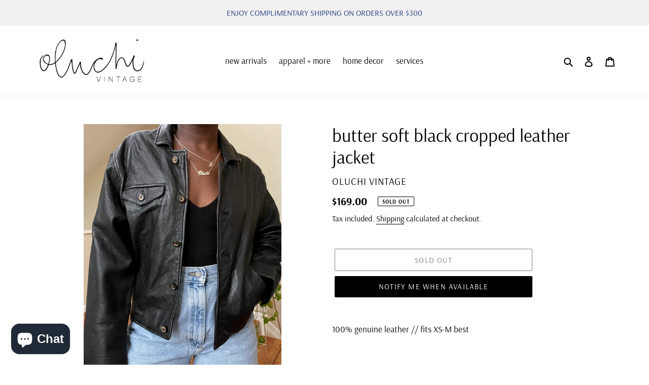

--- FILE ---
content_type: text/html; charset=utf-8
request_url: https://oluchivintage.com/products/butter-soft-black-cropped-leather-jacket
body_size: 23894
content:
<!doctype html>
<html class="no-js" lang="en">
<head>
<!-- Google Tag Manager -->
<script>(function(w,d,s,l,i){w[l]=w[l]||[];w[l].push({'gtm.start':
new Date().getTime(),event:'gtm.js'});var f=d.getElementsByTagName(s)[0],
j=d.createElement(s),dl=l!='dataLayer'?'&l='+l:'';j.async=true;j.src=
'https://www.googletagmanager.com/gtm.js?id='+i+dl;f.parentNode.insertBefore(j,f);
})(window,document,'script','dataLayer','GTM-KH5NNKZ');</script>
<!-- End Google Tag Manager -->
  <meta name="facebook-domain-verification" content="wffma0fflrcu1gbvrgomivxrcnf4ab" />
  <meta charset="utf-8">
  <meta http-equiv="X-UA-Compatible" content="IE=edge,chrome=1">
  <meta name="viewport" content="width=device-width,initial-scale=1">
  <meta name="theme-color" content="#000000"><link rel="canonical" href="https://oluchivintage.com/products/butter-soft-black-cropped-leather-jacket"><link rel="shortcut icon" href="//oluchivintage.com/cdn/shop/files/IMG_0113_2_32x32.PNG?v=1615925102" type="image/png"><title>butter soft black cropped leather jacket
&ndash; OLUCHI VINTAGE</title><meta name="description" content="100% genuine leather // fits XS-M best"><!-- /snippets/social-meta-tags.liquid -->




<meta property="og:site_name" content="OLUCHI VINTAGE">
<meta property="og:url" content="https://oluchivintage.com/products/butter-soft-black-cropped-leather-jacket">
<meta property="og:title" content="butter soft black cropped leather jacket">
<meta property="og:type" content="product">
<meta property="og:description" content="100% genuine leather // fits XS-M best">

  <meta property="og:price:amount" content="169.00">
  <meta property="og:price:currency" content="USD">

<meta property="og:image" content="http://oluchivintage.com/cdn/shop/products/IMG_0486_1200x1200.jpg?v=1630081133">
<meta property="og:image:secure_url" content="https://oluchivintage.com/cdn/shop/products/IMG_0486_1200x1200.jpg?v=1630081133">


<meta name="twitter:card" content="summary_large_image">
<meta name="twitter:title" content="butter soft black cropped leather jacket">
<meta name="twitter:description" content="100% genuine leather // fits XS-M best">


  <link href="//oluchivintage.com/cdn/shop/t/4/assets/theme.scss.css?v=151246445431688250671759332437" rel="stylesheet" type="text/css" media="all" />

  <script>
    var theme = {
      breakpoints: {
        medium: 750,
        large: 990,
        widescreen: 1400
      },
      strings: {
        addToCart: "Add to cart",
        soldOut: "Sold out",
        unavailable: "Unavailable",
        regularPrice: "Regular price",
        salePrice: "Sale price",
        sale: "Sale",
        fromLowestPrice: "from [price]",
        vendor: "Vendor",
        showMore: "Show More",
        showLess: "Show Less",
        searchFor: "Search for",
        addressError: "Error looking up that address",
        addressNoResults: "No results for that address",
        addressQueryLimit: "You have exceeded the Google API usage limit. Consider upgrading to a \u003ca href=\"https:\/\/developers.google.com\/maps\/premium\/usage-limits\"\u003ePremium Plan\u003c\/a\u003e.",
        authError: "There was a problem authenticating your Google Maps account.",
        newWindow: "Opens in a new window.",
        external: "Opens external website.",
        newWindowExternal: "Opens external website in a new window.",
        removeLabel: "Remove [product]",
        update: "Update",
        quantity: "Quantity",
        discountedTotal: "Discounted total",
        regularTotal: "Regular total",
        priceColumn: "See Price column for discount details.",
        quantityMinimumMessage: "Quantity must be 1 or more",
        cartError: "There was an error while updating your cart. Please try again.",
        removedItemMessage: "Removed \u003cspan class=\"cart__removed-product-details\"\u003e([quantity]) [link]\u003c\/span\u003e from your cart.",
        unitPrice: "Unit price",
        unitPriceSeparator: "per",
        oneCartCount: "1 item",
        otherCartCount: "[count] items",
        quantityLabel: "Quantity: [count]",
        products: "Products",
        loading: "Loading",
        number_of_results: "[result_number] of [results_count]",
        number_of_results_found: "[results_count] results found",
        one_result_found: "1 result found"
      },
      moneyFormat: "${{amount}}",
      moneyFormatWithCurrency: "${{amount}} USD",
      settings: {
        predictiveSearchEnabled: true,
        predictiveSearchShowPrice: false,
        predictiveSearchShowVendor: false
      }
    }

    document.documentElement.className = document.documentElement.className.replace('no-js', 'js');
  </script><script src="//oluchivintage.com/cdn/shop/t/4/assets/lazysizes.js?v=94224023136283657951646761387" async="async"></script>
  <script src="//oluchivintage.com/cdn/shop/t/4/assets/vendor.js?v=85833464202832145531646761389" defer="defer"></script>
  <script src="//oluchivintage.com/cdn/shop/t/4/assets/theme.js?v=89031576585505892971646761388" defer="defer"></script>

  <script>window.performance && window.performance.mark && window.performance.mark('shopify.content_for_header.start');</script><meta name="google-site-verification" content="cqYLWOZE-qw4uOAagUnqFX_P0_IMkOU9Yfy4sP1W_js">
<meta id="shopify-digital-wallet" name="shopify-digital-wallet" content="/43541364895/digital_wallets/dialog">
<meta name="shopify-checkout-api-token" content="b0d48327a0a1b7fc2e8c7df0ac673692">
<meta id="in-context-paypal-metadata" data-shop-id="43541364895" data-venmo-supported="false" data-environment="production" data-locale="en_US" data-paypal-v4="true" data-currency="USD">
<link rel="alternate" hreflang="x-default" href="https://oluchivintage.com/products/butter-soft-black-cropped-leather-jacket">
<link rel="alternate" hreflang="en" href="https://oluchivintage.com/products/butter-soft-black-cropped-leather-jacket">
<link rel="alternate" hreflang="en-CA" href="https://oluchivintage.com/en-ca/products/butter-soft-black-cropped-leather-jacket">
<link rel="alternate" type="application/json+oembed" href="https://oluchivintage.com/products/butter-soft-black-cropped-leather-jacket.oembed">
<script async="async" src="/checkouts/internal/preloads.js?locale=en-US"></script>
<script id="apple-pay-shop-capabilities" type="application/json">{"shopId":43541364895,"countryCode":"US","currencyCode":"USD","merchantCapabilities":["supports3DS"],"merchantId":"gid:\/\/shopify\/Shop\/43541364895","merchantName":"OLUCHI VINTAGE","requiredBillingContactFields":["postalAddress","email"],"requiredShippingContactFields":["postalAddress","email"],"shippingType":"shipping","supportedNetworks":["visa","masterCard","amex","discover","elo","jcb"],"total":{"type":"pending","label":"OLUCHI VINTAGE","amount":"1.00"},"shopifyPaymentsEnabled":true,"supportsSubscriptions":true}</script>
<script id="shopify-features" type="application/json">{"accessToken":"b0d48327a0a1b7fc2e8c7df0ac673692","betas":["rich-media-storefront-analytics"],"domain":"oluchivintage.com","predictiveSearch":true,"shopId":43541364895,"locale":"en"}</script>
<script>var Shopify = Shopify || {};
Shopify.shop = "oluchi-vintage.myshopify.com";
Shopify.locale = "en";
Shopify.currency = {"active":"USD","rate":"1.0"};
Shopify.country = "US";
Shopify.theme = {"name":"Debut [AP Edits 11\/11\/20] with Installments mes...","id":131332997347,"schema_name":"Debut","schema_version":"16.7.1","theme_store_id":796,"role":"main"};
Shopify.theme.handle = "null";
Shopify.theme.style = {"id":null,"handle":null};
Shopify.cdnHost = "oluchivintage.com/cdn";
Shopify.routes = Shopify.routes || {};
Shopify.routes.root = "/";</script>
<script type="module">!function(o){(o.Shopify=o.Shopify||{}).modules=!0}(window);</script>
<script>!function(o){function n(){var o=[];function n(){o.push(Array.prototype.slice.apply(arguments))}return n.q=o,n}var t=o.Shopify=o.Shopify||{};t.loadFeatures=n(),t.autoloadFeatures=n()}(window);</script>
<script id="shop-js-analytics" type="application/json">{"pageType":"product"}</script>
<script defer="defer" async type="module" src="//oluchivintage.com/cdn/shopifycloud/shop-js/modules/v2/client.init-shop-cart-sync_BT-GjEfc.en.esm.js"></script>
<script defer="defer" async type="module" src="//oluchivintage.com/cdn/shopifycloud/shop-js/modules/v2/chunk.common_D58fp_Oc.esm.js"></script>
<script defer="defer" async type="module" src="//oluchivintage.com/cdn/shopifycloud/shop-js/modules/v2/chunk.modal_xMitdFEc.esm.js"></script>
<script type="module">
  await import("//oluchivintage.com/cdn/shopifycloud/shop-js/modules/v2/client.init-shop-cart-sync_BT-GjEfc.en.esm.js");
await import("//oluchivintage.com/cdn/shopifycloud/shop-js/modules/v2/chunk.common_D58fp_Oc.esm.js");
await import("//oluchivintage.com/cdn/shopifycloud/shop-js/modules/v2/chunk.modal_xMitdFEc.esm.js");

  window.Shopify.SignInWithShop?.initShopCartSync?.({"fedCMEnabled":true,"windoidEnabled":true});

</script>
<script>(function() {
  var isLoaded = false;
  function asyncLoad() {
    if (isLoaded) return;
    isLoaded = true;
    var urls = ["\/\/shopify.privy.com\/widget.js?shop=oluchi-vintage.myshopify.com","https:\/\/static.klaviyo.com\/onsite\/js\/klaviyo.js?company_id=XUVxKj\u0026shop=oluchi-vintage.myshopify.com","https:\/\/static.klaviyo.com\/onsite\/js\/klaviyo.js?company_id=XUVxKj\u0026shop=oluchi-vintage.myshopify.com"];
    for (var i = 0; i < urls.length; i++) {
      var s = document.createElement('script');
      s.type = 'text/javascript';
      s.async = true;
      s.src = urls[i];
      var x = document.getElementsByTagName('script')[0];
      x.parentNode.insertBefore(s, x);
    }
  };
  if(window.attachEvent) {
    window.attachEvent('onload', asyncLoad);
  } else {
    window.addEventListener('load', asyncLoad, false);
  }
})();</script>
<script id="__st">var __st={"a":43541364895,"offset":-21600,"reqid":"bf9f1759-20c2-483e-bebf-21644d291e23-1769138566","pageurl":"oluchivintage.com\/products\/butter-soft-black-cropped-leather-jacket","u":"0c5952943063","p":"product","rtyp":"product","rid":6926949515454};</script>
<script>window.ShopifyPaypalV4VisibilityTracking = true;</script>
<script id="captcha-bootstrap">!function(){'use strict';const t='contact',e='account',n='new_comment',o=[[t,t],['blogs',n],['comments',n],[t,'customer']],c=[[e,'customer_login'],[e,'guest_login'],[e,'recover_customer_password'],[e,'create_customer']],r=t=>t.map((([t,e])=>`form[action*='/${t}']:not([data-nocaptcha='true']) input[name='form_type'][value='${e}']`)).join(','),a=t=>()=>t?[...document.querySelectorAll(t)].map((t=>t.form)):[];function s(){const t=[...o],e=r(t);return a(e)}const i='password',u='form_key',d=['recaptcha-v3-token','g-recaptcha-response','h-captcha-response',i],f=()=>{try{return window.sessionStorage}catch{return}},m='__shopify_v',_=t=>t.elements[u];function p(t,e,n=!1){try{const o=window.sessionStorage,c=JSON.parse(o.getItem(e)),{data:r}=function(t){const{data:e,action:n}=t;return t[m]||n?{data:e,action:n}:{data:t,action:n}}(c);for(const[e,n]of Object.entries(r))t.elements[e]&&(t.elements[e].value=n);n&&o.removeItem(e)}catch(o){console.error('form repopulation failed',{error:o})}}const l='form_type',E='cptcha';function T(t){t.dataset[E]=!0}const w=window,h=w.document,L='Shopify',v='ce_forms',y='captcha';let A=!1;((t,e)=>{const n=(g='f06e6c50-85a8-45c8-87d0-21a2b65856fe',I='https://cdn.shopify.com/shopifycloud/storefront-forms-hcaptcha/ce_storefront_forms_captcha_hcaptcha.v1.5.2.iife.js',D={infoText:'Protected by hCaptcha',privacyText:'Privacy',termsText:'Terms'},(t,e,n)=>{const o=w[L][v],c=o.bindForm;if(c)return c(t,g,e,D).then(n);var r;o.q.push([[t,g,e,D],n]),r=I,A||(h.body.append(Object.assign(h.createElement('script'),{id:'captcha-provider',async:!0,src:r})),A=!0)});var g,I,D;w[L]=w[L]||{},w[L][v]=w[L][v]||{},w[L][v].q=[],w[L][y]=w[L][y]||{},w[L][y].protect=function(t,e){n(t,void 0,e),T(t)},Object.freeze(w[L][y]),function(t,e,n,w,h,L){const[v,y,A,g]=function(t,e,n){const i=e?o:[],u=t?c:[],d=[...i,...u],f=r(d),m=r(i),_=r(d.filter((([t,e])=>n.includes(e))));return[a(f),a(m),a(_),s()]}(w,h,L),I=t=>{const e=t.target;return e instanceof HTMLFormElement?e:e&&e.form},D=t=>v().includes(t);t.addEventListener('submit',(t=>{const e=I(t);if(!e)return;const n=D(e)&&!e.dataset.hcaptchaBound&&!e.dataset.recaptchaBound,o=_(e),c=g().includes(e)&&(!o||!o.value);(n||c)&&t.preventDefault(),c&&!n&&(function(t){try{if(!f())return;!function(t){const e=f();if(!e)return;const n=_(t);if(!n)return;const o=n.value;o&&e.removeItem(o)}(t);const e=Array.from(Array(32),(()=>Math.random().toString(36)[2])).join('');!function(t,e){_(t)||t.append(Object.assign(document.createElement('input'),{type:'hidden',name:u})),t.elements[u].value=e}(t,e),function(t,e){const n=f();if(!n)return;const o=[...t.querySelectorAll(`input[type='${i}']`)].map((({name:t})=>t)),c=[...d,...o],r={};for(const[a,s]of new FormData(t).entries())c.includes(a)||(r[a]=s);n.setItem(e,JSON.stringify({[m]:1,action:t.action,data:r}))}(t,e)}catch(e){console.error('failed to persist form',e)}}(e),e.submit())}));const S=(t,e)=>{t&&!t.dataset[E]&&(n(t,e.some((e=>e===t))),T(t))};for(const o of['focusin','change'])t.addEventListener(o,(t=>{const e=I(t);D(e)&&S(e,y())}));const B=e.get('form_key'),M=e.get(l),P=B&&M;t.addEventListener('DOMContentLoaded',(()=>{const t=y();if(P)for(const e of t)e.elements[l].value===M&&p(e,B);[...new Set([...A(),...v().filter((t=>'true'===t.dataset.shopifyCaptcha))])].forEach((e=>S(e,t)))}))}(h,new URLSearchParams(w.location.search),n,t,e,['guest_login'])})(!0,!0)}();</script>
<script integrity="sha256-4kQ18oKyAcykRKYeNunJcIwy7WH5gtpwJnB7kiuLZ1E=" data-source-attribution="shopify.loadfeatures" defer="defer" src="//oluchivintage.com/cdn/shopifycloud/storefront/assets/storefront/load_feature-a0a9edcb.js" crossorigin="anonymous"></script>
<script data-source-attribution="shopify.dynamic_checkout.dynamic.init">var Shopify=Shopify||{};Shopify.PaymentButton=Shopify.PaymentButton||{isStorefrontPortableWallets:!0,init:function(){window.Shopify.PaymentButton.init=function(){};var t=document.createElement("script");t.src="https://oluchivintage.com/cdn/shopifycloud/portable-wallets/latest/portable-wallets.en.js",t.type="module",document.head.appendChild(t)}};
</script>
<script data-source-attribution="shopify.dynamic_checkout.buyer_consent">
  function portableWalletsHideBuyerConsent(e){var t=document.getElementById("shopify-buyer-consent"),n=document.getElementById("shopify-subscription-policy-button");t&&n&&(t.classList.add("hidden"),t.setAttribute("aria-hidden","true"),n.removeEventListener("click",e))}function portableWalletsShowBuyerConsent(e){var t=document.getElementById("shopify-buyer-consent"),n=document.getElementById("shopify-subscription-policy-button");t&&n&&(t.classList.remove("hidden"),t.removeAttribute("aria-hidden"),n.addEventListener("click",e))}window.Shopify?.PaymentButton&&(window.Shopify.PaymentButton.hideBuyerConsent=portableWalletsHideBuyerConsent,window.Shopify.PaymentButton.showBuyerConsent=portableWalletsShowBuyerConsent);
</script>
<script>
  function portableWalletsCleanup(e){e&&e.src&&console.error("Failed to load portable wallets script "+e.src);var t=document.querySelectorAll("shopify-accelerated-checkout .shopify-payment-button__skeleton, shopify-accelerated-checkout-cart .wallet-cart-button__skeleton"),e=document.getElementById("shopify-buyer-consent");for(let e=0;e<t.length;e++)t[e].remove();e&&e.remove()}function portableWalletsNotLoadedAsModule(e){e instanceof ErrorEvent&&"string"==typeof e.message&&e.message.includes("import.meta")&&"string"==typeof e.filename&&e.filename.includes("portable-wallets")&&(window.removeEventListener("error",portableWalletsNotLoadedAsModule),window.Shopify.PaymentButton.failedToLoad=e,"loading"===document.readyState?document.addEventListener("DOMContentLoaded",window.Shopify.PaymentButton.init):window.Shopify.PaymentButton.init())}window.addEventListener("error",portableWalletsNotLoadedAsModule);
</script>

<script type="module" src="https://oluchivintage.com/cdn/shopifycloud/portable-wallets/latest/portable-wallets.en.js" onError="portableWalletsCleanup(this)" crossorigin="anonymous"></script>
<script nomodule>
  document.addEventListener("DOMContentLoaded", portableWalletsCleanup);
</script>

<link id="shopify-accelerated-checkout-styles" rel="stylesheet" media="screen" href="https://oluchivintage.com/cdn/shopifycloud/portable-wallets/latest/accelerated-checkout-backwards-compat.css" crossorigin="anonymous">
<style id="shopify-accelerated-checkout-cart">
        #shopify-buyer-consent {
  margin-top: 1em;
  display: inline-block;
  width: 100%;
}

#shopify-buyer-consent.hidden {
  display: none;
}

#shopify-subscription-policy-button {
  background: none;
  border: none;
  padding: 0;
  text-decoration: underline;
  font-size: inherit;
  cursor: pointer;
}

#shopify-subscription-policy-button::before {
  box-shadow: none;
}

      </style>

<script>window.performance && window.performance.mark && window.performance.mark('shopify.content_for_header.end');</script>
<script src="https://cdn.shopify.com/extensions/e8878072-2f6b-4e89-8082-94b04320908d/inbox-1254/assets/inbox-chat-loader.js" type="text/javascript" defer="defer"></script>
<link href="https://monorail-edge.shopifysvc.com" rel="dns-prefetch">
<script>(function(){if ("sendBeacon" in navigator && "performance" in window) {try {var session_token_from_headers = performance.getEntriesByType('navigation')[0].serverTiming.find(x => x.name == '_s').description;} catch {var session_token_from_headers = undefined;}var session_cookie_matches = document.cookie.match(/_shopify_s=([^;]*)/);var session_token_from_cookie = session_cookie_matches && session_cookie_matches.length === 2 ? session_cookie_matches[1] : "";var session_token = session_token_from_headers || session_token_from_cookie || "";function handle_abandonment_event(e) {var entries = performance.getEntries().filter(function(entry) {return /monorail-edge.shopifysvc.com/.test(entry.name);});if (!window.abandonment_tracked && entries.length === 0) {window.abandonment_tracked = true;var currentMs = Date.now();var navigation_start = performance.timing.navigationStart;var payload = {shop_id: 43541364895,url: window.location.href,navigation_start,duration: currentMs - navigation_start,session_token,page_type: "product"};window.navigator.sendBeacon("https://monorail-edge.shopifysvc.com/v1/produce", JSON.stringify({schema_id: "online_store_buyer_site_abandonment/1.1",payload: payload,metadata: {event_created_at_ms: currentMs,event_sent_at_ms: currentMs}}));}}window.addEventListener('pagehide', handle_abandonment_event);}}());</script>
<script id="web-pixels-manager-setup">(function e(e,d,r,n,o){if(void 0===o&&(o={}),!Boolean(null===(a=null===(i=window.Shopify)||void 0===i?void 0:i.analytics)||void 0===a?void 0:a.replayQueue)){var i,a;window.Shopify=window.Shopify||{};var t=window.Shopify;t.analytics=t.analytics||{};var s=t.analytics;s.replayQueue=[],s.publish=function(e,d,r){return s.replayQueue.push([e,d,r]),!0};try{self.performance.mark("wpm:start")}catch(e){}var l=function(){var e={modern:/Edge?\/(1{2}[4-9]|1[2-9]\d|[2-9]\d{2}|\d{4,})\.\d+(\.\d+|)|Firefox\/(1{2}[4-9]|1[2-9]\d|[2-9]\d{2}|\d{4,})\.\d+(\.\d+|)|Chrom(ium|e)\/(9{2}|\d{3,})\.\d+(\.\d+|)|(Maci|X1{2}).+ Version\/(15\.\d+|(1[6-9]|[2-9]\d|\d{3,})\.\d+)([,.]\d+|)( \(\w+\)|)( Mobile\/\w+|) Safari\/|Chrome.+OPR\/(9{2}|\d{3,})\.\d+\.\d+|(CPU[ +]OS|iPhone[ +]OS|CPU[ +]iPhone|CPU IPhone OS|CPU iPad OS)[ +]+(15[._]\d+|(1[6-9]|[2-9]\d|\d{3,})[._]\d+)([._]\d+|)|Android:?[ /-](13[3-9]|1[4-9]\d|[2-9]\d{2}|\d{4,})(\.\d+|)(\.\d+|)|Android.+Firefox\/(13[5-9]|1[4-9]\d|[2-9]\d{2}|\d{4,})\.\d+(\.\d+|)|Android.+Chrom(ium|e)\/(13[3-9]|1[4-9]\d|[2-9]\d{2}|\d{4,})\.\d+(\.\d+|)|SamsungBrowser\/([2-9]\d|\d{3,})\.\d+/,legacy:/Edge?\/(1[6-9]|[2-9]\d|\d{3,})\.\d+(\.\d+|)|Firefox\/(5[4-9]|[6-9]\d|\d{3,})\.\d+(\.\d+|)|Chrom(ium|e)\/(5[1-9]|[6-9]\d|\d{3,})\.\d+(\.\d+|)([\d.]+$|.*Safari\/(?![\d.]+ Edge\/[\d.]+$))|(Maci|X1{2}).+ Version\/(10\.\d+|(1[1-9]|[2-9]\d|\d{3,})\.\d+)([,.]\d+|)( \(\w+\)|)( Mobile\/\w+|) Safari\/|Chrome.+OPR\/(3[89]|[4-9]\d|\d{3,})\.\d+\.\d+|(CPU[ +]OS|iPhone[ +]OS|CPU[ +]iPhone|CPU IPhone OS|CPU iPad OS)[ +]+(10[._]\d+|(1[1-9]|[2-9]\d|\d{3,})[._]\d+)([._]\d+|)|Android:?[ /-](13[3-9]|1[4-9]\d|[2-9]\d{2}|\d{4,})(\.\d+|)(\.\d+|)|Mobile Safari.+OPR\/([89]\d|\d{3,})\.\d+\.\d+|Android.+Firefox\/(13[5-9]|1[4-9]\d|[2-9]\d{2}|\d{4,})\.\d+(\.\d+|)|Android.+Chrom(ium|e)\/(13[3-9]|1[4-9]\d|[2-9]\d{2}|\d{4,})\.\d+(\.\d+|)|Android.+(UC? ?Browser|UCWEB|U3)[ /]?(15\.([5-9]|\d{2,})|(1[6-9]|[2-9]\d|\d{3,})\.\d+)\.\d+|SamsungBrowser\/(5\.\d+|([6-9]|\d{2,})\.\d+)|Android.+MQ{2}Browser\/(14(\.(9|\d{2,})|)|(1[5-9]|[2-9]\d|\d{3,})(\.\d+|))(\.\d+|)|K[Aa][Ii]OS\/(3\.\d+|([4-9]|\d{2,})\.\d+)(\.\d+|)/},d=e.modern,r=e.legacy,n=navigator.userAgent;return n.match(d)?"modern":n.match(r)?"legacy":"unknown"}(),u="modern"===l?"modern":"legacy",c=(null!=n?n:{modern:"",legacy:""})[u],f=function(e){return[e.baseUrl,"/wpm","/b",e.hashVersion,"modern"===e.buildTarget?"m":"l",".js"].join("")}({baseUrl:d,hashVersion:r,buildTarget:u}),m=function(e){var d=e.version,r=e.bundleTarget,n=e.surface,o=e.pageUrl,i=e.monorailEndpoint;return{emit:function(e){var a=e.status,t=e.errorMsg,s=(new Date).getTime(),l=JSON.stringify({metadata:{event_sent_at_ms:s},events:[{schema_id:"web_pixels_manager_load/3.1",payload:{version:d,bundle_target:r,page_url:o,status:a,surface:n,error_msg:t},metadata:{event_created_at_ms:s}}]});if(!i)return console&&console.warn&&console.warn("[Web Pixels Manager] No Monorail endpoint provided, skipping logging."),!1;try{return self.navigator.sendBeacon.bind(self.navigator)(i,l)}catch(e){}var u=new XMLHttpRequest;try{return u.open("POST",i,!0),u.setRequestHeader("Content-Type","text/plain"),u.send(l),!0}catch(e){return console&&console.warn&&console.warn("[Web Pixels Manager] Got an unhandled error while logging to Monorail."),!1}}}}({version:r,bundleTarget:l,surface:e.surface,pageUrl:self.location.href,monorailEndpoint:e.monorailEndpoint});try{o.browserTarget=l,function(e){var d=e.src,r=e.async,n=void 0===r||r,o=e.onload,i=e.onerror,a=e.sri,t=e.scriptDataAttributes,s=void 0===t?{}:t,l=document.createElement("script"),u=document.querySelector("head"),c=document.querySelector("body");if(l.async=n,l.src=d,a&&(l.integrity=a,l.crossOrigin="anonymous"),s)for(var f in s)if(Object.prototype.hasOwnProperty.call(s,f))try{l.dataset[f]=s[f]}catch(e){}if(o&&l.addEventListener("load",o),i&&l.addEventListener("error",i),u)u.appendChild(l);else{if(!c)throw new Error("Did not find a head or body element to append the script");c.appendChild(l)}}({src:f,async:!0,onload:function(){if(!function(){var e,d;return Boolean(null===(d=null===(e=window.Shopify)||void 0===e?void 0:e.analytics)||void 0===d?void 0:d.initialized)}()){var d=window.webPixelsManager.init(e)||void 0;if(d){var r=window.Shopify.analytics;r.replayQueue.forEach((function(e){var r=e[0],n=e[1],o=e[2];d.publishCustomEvent(r,n,o)})),r.replayQueue=[],r.publish=d.publishCustomEvent,r.visitor=d.visitor,r.initialized=!0}}},onerror:function(){return m.emit({status:"failed",errorMsg:"".concat(f," has failed to load")})},sri:function(e){var d=/^sha384-[A-Za-z0-9+/=]+$/;return"string"==typeof e&&d.test(e)}(c)?c:"",scriptDataAttributes:o}),m.emit({status:"loading"})}catch(e){m.emit({status:"failed",errorMsg:(null==e?void 0:e.message)||"Unknown error"})}}})({shopId: 43541364895,storefrontBaseUrl: "https://oluchivintage.com",extensionsBaseUrl: "https://extensions.shopifycdn.com/cdn/shopifycloud/web-pixels-manager",monorailEndpoint: "https://monorail-edge.shopifysvc.com/unstable/produce_batch",surface: "storefront-renderer",enabledBetaFlags: ["2dca8a86"],webPixelsConfigList: [{"id":"521076963","configuration":"{\"config\":\"{\\\"pixel_id\\\":\\\"G-FW1389FBHV\\\",\\\"gtag_events\\\":[{\\\"type\\\":\\\"purchase\\\",\\\"action_label\\\":\\\"G-FW1389FBHV\\\"},{\\\"type\\\":\\\"page_view\\\",\\\"action_label\\\":\\\"G-FW1389FBHV\\\"},{\\\"type\\\":\\\"view_item\\\",\\\"action_label\\\":\\\"G-FW1389FBHV\\\"},{\\\"type\\\":\\\"search\\\",\\\"action_label\\\":\\\"G-FW1389FBHV\\\"},{\\\"type\\\":\\\"add_to_cart\\\",\\\"action_label\\\":\\\"G-FW1389FBHV\\\"},{\\\"type\\\":\\\"begin_checkout\\\",\\\"action_label\\\":\\\"G-FW1389FBHV\\\"},{\\\"type\\\":\\\"add_payment_info\\\",\\\"action_label\\\":\\\"G-FW1389FBHV\\\"}],\\\"enable_monitoring_mode\\\":false}\"}","eventPayloadVersion":"v1","runtimeContext":"OPEN","scriptVersion":"b2a88bafab3e21179ed38636efcd8a93","type":"APP","apiClientId":1780363,"privacyPurposes":[],"dataSharingAdjustments":{"protectedCustomerApprovalScopes":["read_customer_address","read_customer_email","read_customer_name","read_customer_personal_data","read_customer_phone"]}},{"id":"62685411","configuration":"{\"tagID\":\"2613715677755\"}","eventPayloadVersion":"v1","runtimeContext":"STRICT","scriptVersion":"18031546ee651571ed29edbe71a3550b","type":"APP","apiClientId":3009811,"privacyPurposes":["ANALYTICS","MARKETING","SALE_OF_DATA"],"dataSharingAdjustments":{"protectedCustomerApprovalScopes":["read_customer_address","read_customer_email","read_customer_name","read_customer_personal_data","read_customer_phone"]}},{"id":"shopify-app-pixel","configuration":"{}","eventPayloadVersion":"v1","runtimeContext":"STRICT","scriptVersion":"0450","apiClientId":"shopify-pixel","type":"APP","privacyPurposes":["ANALYTICS","MARKETING"]},{"id":"shopify-custom-pixel","eventPayloadVersion":"v1","runtimeContext":"LAX","scriptVersion":"0450","apiClientId":"shopify-pixel","type":"CUSTOM","privacyPurposes":["ANALYTICS","MARKETING"]}],isMerchantRequest: false,initData: {"shop":{"name":"OLUCHI VINTAGE","paymentSettings":{"currencyCode":"USD"},"myshopifyDomain":"oluchi-vintage.myshopify.com","countryCode":"US","storefrontUrl":"https:\/\/oluchivintage.com"},"customer":null,"cart":null,"checkout":null,"productVariants":[{"price":{"amount":169.0,"currencyCode":"USD"},"product":{"title":"butter soft black cropped leather jacket","vendor":"OLUCHI VINTAGE","id":"6926949515454","untranslatedTitle":"butter soft black cropped leather jacket","url":"\/products\/butter-soft-black-cropped-leather-jacket","type":""},"id":"40503290691774","image":{"src":"\/\/oluchivintage.com\/cdn\/shop\/products\/IMG_0486.jpg?v=1630081133"},"sku":"","title":"Default Title","untranslatedTitle":"Default Title"}],"purchasingCompany":null},},"https://oluchivintage.com/cdn","fcfee988w5aeb613cpc8e4bc33m6693e112",{"modern":"","legacy":""},{"shopId":"43541364895","storefrontBaseUrl":"https:\/\/oluchivintage.com","extensionBaseUrl":"https:\/\/extensions.shopifycdn.com\/cdn\/shopifycloud\/web-pixels-manager","surface":"storefront-renderer","enabledBetaFlags":"[\"2dca8a86\"]","isMerchantRequest":"false","hashVersion":"fcfee988w5aeb613cpc8e4bc33m6693e112","publish":"custom","events":"[[\"page_viewed\",{}],[\"product_viewed\",{\"productVariant\":{\"price\":{\"amount\":169.0,\"currencyCode\":\"USD\"},\"product\":{\"title\":\"butter soft black cropped leather jacket\",\"vendor\":\"OLUCHI VINTAGE\",\"id\":\"6926949515454\",\"untranslatedTitle\":\"butter soft black cropped leather jacket\",\"url\":\"\/products\/butter-soft-black-cropped-leather-jacket\",\"type\":\"\"},\"id\":\"40503290691774\",\"image\":{\"src\":\"\/\/oluchivintage.com\/cdn\/shop\/products\/IMG_0486.jpg?v=1630081133\"},\"sku\":\"\",\"title\":\"Default Title\",\"untranslatedTitle\":\"Default Title\"}}]]"});</script><script>
  window.ShopifyAnalytics = window.ShopifyAnalytics || {};
  window.ShopifyAnalytics.meta = window.ShopifyAnalytics.meta || {};
  window.ShopifyAnalytics.meta.currency = 'USD';
  var meta = {"product":{"id":6926949515454,"gid":"gid:\/\/shopify\/Product\/6926949515454","vendor":"OLUCHI VINTAGE","type":"","handle":"butter-soft-black-cropped-leather-jacket","variants":[{"id":40503290691774,"price":16900,"name":"butter soft black cropped leather jacket","public_title":null,"sku":""}],"remote":false},"page":{"pageType":"product","resourceType":"product","resourceId":6926949515454,"requestId":"bf9f1759-20c2-483e-bebf-21644d291e23-1769138566"}};
  for (var attr in meta) {
    window.ShopifyAnalytics.meta[attr] = meta[attr];
  }
</script>
<script class="analytics">
  (function () {
    var customDocumentWrite = function(content) {
      var jquery = null;

      if (window.jQuery) {
        jquery = window.jQuery;
      } else if (window.Checkout && window.Checkout.$) {
        jquery = window.Checkout.$;
      }

      if (jquery) {
        jquery('body').append(content);
      }
    };

    var hasLoggedConversion = function(token) {
      if (token) {
        return document.cookie.indexOf('loggedConversion=' + token) !== -1;
      }
      return false;
    }

    var setCookieIfConversion = function(token) {
      if (token) {
        var twoMonthsFromNow = new Date(Date.now());
        twoMonthsFromNow.setMonth(twoMonthsFromNow.getMonth() + 2);

        document.cookie = 'loggedConversion=' + token + '; expires=' + twoMonthsFromNow;
      }
    }

    var trekkie = window.ShopifyAnalytics.lib = window.trekkie = window.trekkie || [];
    if (trekkie.integrations) {
      return;
    }
    trekkie.methods = [
      'identify',
      'page',
      'ready',
      'track',
      'trackForm',
      'trackLink'
    ];
    trekkie.factory = function(method) {
      return function() {
        var args = Array.prototype.slice.call(arguments);
        args.unshift(method);
        trekkie.push(args);
        return trekkie;
      };
    };
    for (var i = 0; i < trekkie.methods.length; i++) {
      var key = trekkie.methods[i];
      trekkie[key] = trekkie.factory(key);
    }
    trekkie.load = function(config) {
      trekkie.config = config || {};
      trekkie.config.initialDocumentCookie = document.cookie;
      var first = document.getElementsByTagName('script')[0];
      var script = document.createElement('script');
      script.type = 'text/javascript';
      script.onerror = function(e) {
        var scriptFallback = document.createElement('script');
        scriptFallback.type = 'text/javascript';
        scriptFallback.onerror = function(error) {
                var Monorail = {
      produce: function produce(monorailDomain, schemaId, payload) {
        var currentMs = new Date().getTime();
        var event = {
          schema_id: schemaId,
          payload: payload,
          metadata: {
            event_created_at_ms: currentMs,
            event_sent_at_ms: currentMs
          }
        };
        return Monorail.sendRequest("https://" + monorailDomain + "/v1/produce", JSON.stringify(event));
      },
      sendRequest: function sendRequest(endpointUrl, payload) {
        // Try the sendBeacon API
        if (window && window.navigator && typeof window.navigator.sendBeacon === 'function' && typeof window.Blob === 'function' && !Monorail.isIos12()) {
          var blobData = new window.Blob([payload], {
            type: 'text/plain'
          });

          if (window.navigator.sendBeacon(endpointUrl, blobData)) {
            return true;
          } // sendBeacon was not successful

        } // XHR beacon

        var xhr = new XMLHttpRequest();

        try {
          xhr.open('POST', endpointUrl);
          xhr.setRequestHeader('Content-Type', 'text/plain');
          xhr.send(payload);
        } catch (e) {
          console.log(e);
        }

        return false;
      },
      isIos12: function isIos12() {
        return window.navigator.userAgent.lastIndexOf('iPhone; CPU iPhone OS 12_') !== -1 || window.navigator.userAgent.lastIndexOf('iPad; CPU OS 12_') !== -1;
      }
    };
    Monorail.produce('monorail-edge.shopifysvc.com',
      'trekkie_storefront_load_errors/1.1',
      {shop_id: 43541364895,
      theme_id: 131332997347,
      app_name: "storefront",
      context_url: window.location.href,
      source_url: "//oluchivintage.com/cdn/s/trekkie.storefront.8d95595f799fbf7e1d32231b9a28fd43b70c67d3.min.js"});

        };
        scriptFallback.async = true;
        scriptFallback.src = '//oluchivintage.com/cdn/s/trekkie.storefront.8d95595f799fbf7e1d32231b9a28fd43b70c67d3.min.js';
        first.parentNode.insertBefore(scriptFallback, first);
      };
      script.async = true;
      script.src = '//oluchivintage.com/cdn/s/trekkie.storefront.8d95595f799fbf7e1d32231b9a28fd43b70c67d3.min.js';
      first.parentNode.insertBefore(script, first);
    };
    trekkie.load(
      {"Trekkie":{"appName":"storefront","development":false,"defaultAttributes":{"shopId":43541364895,"isMerchantRequest":null,"themeId":131332997347,"themeCityHash":"6583329338914776623","contentLanguage":"en","currency":"USD","eventMetadataId":"cf35974b-84d4-4e86-9989-8cdca3b465fb"},"isServerSideCookieWritingEnabled":true,"monorailRegion":"shop_domain","enabledBetaFlags":["65f19447"]},"Session Attribution":{},"S2S":{"facebookCapiEnabled":false,"source":"trekkie-storefront-renderer","apiClientId":580111}}
    );

    var loaded = false;
    trekkie.ready(function() {
      if (loaded) return;
      loaded = true;

      window.ShopifyAnalytics.lib = window.trekkie;

      var originalDocumentWrite = document.write;
      document.write = customDocumentWrite;
      try { window.ShopifyAnalytics.merchantGoogleAnalytics.call(this); } catch(error) {};
      document.write = originalDocumentWrite;

      window.ShopifyAnalytics.lib.page(null,{"pageType":"product","resourceType":"product","resourceId":6926949515454,"requestId":"bf9f1759-20c2-483e-bebf-21644d291e23-1769138566","shopifyEmitted":true});

      var match = window.location.pathname.match(/checkouts\/(.+)\/(thank_you|post_purchase)/)
      var token = match? match[1]: undefined;
      if (!hasLoggedConversion(token)) {
        setCookieIfConversion(token);
        window.ShopifyAnalytics.lib.track("Viewed Product",{"currency":"USD","variantId":40503290691774,"productId":6926949515454,"productGid":"gid:\/\/shopify\/Product\/6926949515454","name":"butter soft black cropped leather jacket","price":"169.00","sku":"","brand":"OLUCHI VINTAGE","variant":null,"category":"","nonInteraction":true,"remote":false},undefined,undefined,{"shopifyEmitted":true});
      window.ShopifyAnalytics.lib.track("monorail:\/\/trekkie_storefront_viewed_product\/1.1",{"currency":"USD","variantId":40503290691774,"productId":6926949515454,"productGid":"gid:\/\/shopify\/Product\/6926949515454","name":"butter soft black cropped leather jacket","price":"169.00","sku":"","brand":"OLUCHI VINTAGE","variant":null,"category":"","nonInteraction":true,"remote":false,"referer":"https:\/\/oluchivintage.com\/products\/butter-soft-black-cropped-leather-jacket"});
      }
    });


        var eventsListenerScript = document.createElement('script');
        eventsListenerScript.async = true;
        eventsListenerScript.src = "//oluchivintage.com/cdn/shopifycloud/storefront/assets/shop_events_listener-3da45d37.js";
        document.getElementsByTagName('head')[0].appendChild(eventsListenerScript);

})();</script>
  <script>
  if (!window.ga || (window.ga && typeof window.ga !== 'function')) {
    window.ga = function ga() {
      (window.ga.q = window.ga.q || []).push(arguments);
      if (window.Shopify && window.Shopify.analytics && typeof window.Shopify.analytics.publish === 'function') {
        window.Shopify.analytics.publish("ga_stub_called", {}, {sendTo: "google_osp_migration"});
      }
      console.error("Shopify's Google Analytics stub called with:", Array.from(arguments), "\nSee https://help.shopify.com/manual/promoting-marketing/pixels/pixel-migration#google for more information.");
    };
    if (window.Shopify && window.Shopify.analytics && typeof window.Shopify.analytics.publish === 'function') {
      window.Shopify.analytics.publish("ga_stub_initialized", {}, {sendTo: "google_osp_migration"});
    }
  }
</script>
<script
  defer
  src="https://oluchivintage.com/cdn/shopifycloud/perf-kit/shopify-perf-kit-3.0.4.min.js"
  data-application="storefront-renderer"
  data-shop-id="43541364895"
  data-render-region="gcp-us-central1"
  data-page-type="product"
  data-theme-instance-id="131332997347"
  data-theme-name="Debut"
  data-theme-version="16.7.1"
  data-monorail-region="shop_domain"
  data-resource-timing-sampling-rate="10"
  data-shs="true"
  data-shs-beacon="true"
  data-shs-export-with-fetch="true"
  data-shs-logs-sample-rate="1"
  data-shs-beacon-endpoint="https://oluchivintage.com/api/collect"
></script>
</head>

<body class="template-product">
  <!-- Google Tag Manager (noscript) -->
<noscript><iframe src="https://www.googletagmanager.com/ns.html?id=GTM-KH5NNKZ"
height="0" width="0" style="display:none;visibility:hidden"></iframe></noscript>
<!-- End Google Tag Manager (noscript) -->

  <a class="in-page-link visually-hidden skip-link" href="#MainContent">Skip to content</a><style data-shopify>

  .cart-popup {
    box-shadow: 1px 1px 10px 2px rgba(235, 235, 235, 0.5);
  }</style><div class="cart-popup-wrapper cart-popup-wrapper--hidden" role="dialog" aria-modal="true" aria-labelledby="CartPopupHeading" data-cart-popup-wrapper>
  <div class="cart-popup" data-cart-popup tabindex="-1">
    <div class="cart-popup__header">
      <h2 id="CartPopupHeading" class="cart-popup__heading">Just added to your cart</h2>
      <button class="cart-popup__close" aria-label="Close" data-cart-popup-close><svg aria-hidden="true" focusable="false" role="presentation" class="icon icon-close" viewBox="0 0 40 40"><path d="M23.868 20.015L39.117 4.78c1.11-1.108 1.11-2.77 0-3.877-1.109-1.108-2.773-1.108-3.882 0L19.986 16.137 4.737.904C3.628-.204 1.965-.204.856.904c-1.11 1.108-1.11 2.77 0 3.877l15.249 15.234L.855 35.248c-1.108 1.108-1.108 2.77 0 3.877.555.554 1.248.831 1.942.831s1.386-.277 1.94-.83l15.25-15.234 15.248 15.233c.555.554 1.248.831 1.941.831s1.387-.277 1.941-.83c1.11-1.109 1.11-2.77 0-3.878L23.868 20.015z" class="layer"/></svg></button>
    </div>
    <div class="cart-popup-item">
      <div class="cart-popup-item__image-wrapper hide" data-cart-popup-image-wrapper>
        <div class="cart-popup-item__image cart-popup-item__image--placeholder" data-cart-popup-image-placeholder>
          <div data-placeholder-size></div>
          <div class="placeholder-background placeholder-background--animation"></div>
        </div>
      </div>
      <div class="cart-popup-item__description">
        <div>
          <h3 class="cart-popup-item__title" data-cart-popup-title></h3>
          <ul class="product-details" aria-label="Product details" data-cart-popup-product-details></ul>
        </div>
        <div class="cart-popup-item__quantity">
          <span class="visually-hidden" data-cart-popup-quantity-label></span>
          <span aria-hidden="true">Qty:</span>
          <span aria-hidden="true" data-cart-popup-quantity></span>
        </div>
      </div>
    </div>

    <a href="/cart" class="cart-popup__cta-link btn btn--secondary-accent">
      View cart (<span data-cart-popup-cart-quantity></span>)
    </a>

    <div class="cart-popup__dismiss">
      <button class="cart-popup__dismiss-button text-link text-link--accent" data-cart-popup-dismiss>
        Continue shopping
      </button>
    </div>
  </div>
</div>

<div id="shopify-section-header" class="shopify-section">
  <style>
    
      .site-header__logo-image {
        max-width: 250px;
      }
    

    
      .site-header__logo-image {
        margin: 0;
      }
    
  </style>


<div id="SearchDrawer" class="search-bar drawer drawer--top" role="dialog" aria-modal="true" aria-label="Search" data-predictive-search-drawer>
  <div class="search-bar__interior">
    <div class="search-form__container" data-search-form-container>
      <form class="search-form search-bar__form" action="/search" method="get" role="search">
        <div class="search-form__input-wrapper">
          <input
            type="text"
            name="q"
            placeholder="Search"
            role="combobox"
            aria-autocomplete="list"
            aria-owns="predictive-search-results"
            aria-expanded="false"
            aria-label="Search"
            aria-haspopup="listbox"
            class="search-form__input search-bar__input"
            data-predictive-search-drawer-input
          />
          <input type="hidden" name="options[prefix]" value="last" aria-hidden="true" />
          <div class="predictive-search-wrapper predictive-search-wrapper--drawer" data-predictive-search-mount="drawer"></div>
        </div>

        <button class="search-bar__submit search-form__submit"
          type="submit"
          data-search-form-submit>
          <svg aria-hidden="true" focusable="false" role="presentation" class="icon icon-search" viewBox="0 0 37 40"><path d="M35.6 36l-9.8-9.8c4.1-5.4 3.6-13.2-1.3-18.1-5.4-5.4-14.2-5.4-19.7 0-5.4 5.4-5.4 14.2 0 19.7 2.6 2.6 6.1 4.1 9.8 4.1 3 0 5.9-1 8.3-2.8l9.8 9.8c.4.4.9.6 1.4.6s1-.2 1.4-.6c.9-.9.9-2.1.1-2.9zm-20.9-8.2c-2.6 0-5.1-1-7-2.9-3.9-3.9-3.9-10.1 0-14C9.6 9 12.2 8 14.7 8s5.1 1 7 2.9c3.9 3.9 3.9 10.1 0 14-1.9 1.9-4.4 2.9-7 2.9z"/></svg>
          <span class="icon__fallback-text">Submit</span>
        </button>
      </form>

      <div class="search-bar__actions">
        <button type="button" class="btn--link search-bar__close js-drawer-close">
          <svg aria-hidden="true" focusable="false" role="presentation" class="icon icon-close" viewBox="0 0 40 40"><path d="M23.868 20.015L39.117 4.78c1.11-1.108 1.11-2.77 0-3.877-1.109-1.108-2.773-1.108-3.882 0L19.986 16.137 4.737.904C3.628-.204 1.965-.204.856.904c-1.11 1.108-1.11 2.77 0 3.877l15.249 15.234L.855 35.248c-1.108 1.108-1.108 2.77 0 3.877.555.554 1.248.831 1.942.831s1.386-.277 1.94-.83l15.25-15.234 15.248 15.233c.555.554 1.248.831 1.941.831s1.387-.277 1.941-.83c1.11-1.109 1.11-2.77 0-3.878L23.868 20.015z" class="layer"/></svg>
          <span class="icon__fallback-text">Close search</span>
        </button>
      </div>
    </div>
  </div>
</div>


<div data-section-id="header" data-section-type="header-section" data-header-section>
  
    
      <style>
        .announcement-bar {
          background-color: #f1f1f1;
        }

        .announcement-bar__link:hover {
          

          
            
            background-color: #dbdbdb;
          
        }

        .announcement-bar__message {
          color: #21387b;
        }
      </style>

      <div class="announcement-bar" role="region" aria-label="Announcement"><p class="announcement-bar__message">ENJOY COMPLIMENTARY SHIPPING ON ORDERS OVER $300</p></div>

    
  

  <header class="site-header border-bottom logo--left" role="banner">
    <div class="grid grid--no-gutters grid--table site-header__mobile-nav">
      

      <div class="grid__item medium-up--one-quarter logo-align--left">
        
        
          <div class="h2 site-header__logo">
        
          
<a href="/" class="site-header__logo-image">
              
              <img class="lazyload js"
                   src="//oluchivintage.com/cdn/shop/files/For_Tape_300x300.png?v=1613781055"
                   data-src="//oluchivintage.com/cdn/shop/files/For_Tape_{width}x.png?v=1613781055"
                   data-widths="[180, 360, 540, 720, 900, 1080, 1296, 1512, 1728, 2048]"
                   data-aspectratio="2.3037974683544302"
                   data-sizes="auto"
                   alt="OLUCHI VINTAGE"
                   style="max-width: 250px">
              <noscript>
                
                <img src="//oluchivintage.com/cdn/shop/files/For_Tape_250x.png?v=1613781055"
                     srcset="//oluchivintage.com/cdn/shop/files/For_Tape_250x.png?v=1613781055 1x, //oluchivintage.com/cdn/shop/files/For_Tape_250x@2x.png?v=1613781055 2x"
                     alt="OLUCHI VINTAGE"
                     style="max-width: 250px;">
              </noscript>
            </a>
          
        
          </div>
        
      </div>

      
        <nav class="grid__item medium-up--one-half small--hide" id="AccessibleNav" role="navigation">
          
<ul class="site-nav list--inline" id="SiteNav">
  



    
      <li >
        <a href="https://oluchivintage.com/collections/frontpage"
          class="site-nav__link site-nav__link--main"
          
        >
          <span class="site-nav__label">new arrivals</span>
        </a>
      </li>
    
  



    
      <li >
        <a href="https://oluchivintage.com/collections"
          class="site-nav__link site-nav__link--main"
          
        >
          <span class="site-nav__label">apparel + more</span>
        </a>
      </li>
    
  



    
      <li >
        <a href="https://oluchivintage.com/collections/home-decor"
          class="site-nav__link site-nav__link--main"
          
        >
          <span class="site-nav__label">home decor</span>
        </a>
      </li>
    
  



    
      <li >
        <a href="/pages/styling-services-2"
          class="site-nav__link site-nav__link--main"
          
        >
          <span class="site-nav__label">services</span>
        </a>
      </li>
    
  
</ul>

        </nav>
      

      <div class="grid__item medium-up--one-quarter text-right site-header__icons site-header__icons--plus">
        <div class="site-header__icons-wrapper">

          <button type="button" class="btn--link site-header__icon site-header__search-toggle js-drawer-open-top">
            <svg aria-hidden="true" focusable="false" role="presentation" class="icon icon-search" viewBox="0 0 37 40"><path d="M35.6 36l-9.8-9.8c4.1-5.4 3.6-13.2-1.3-18.1-5.4-5.4-14.2-5.4-19.7 0-5.4 5.4-5.4 14.2 0 19.7 2.6 2.6 6.1 4.1 9.8 4.1 3 0 5.9-1 8.3-2.8l9.8 9.8c.4.4.9.6 1.4.6s1-.2 1.4-.6c.9-.9.9-2.1.1-2.9zm-20.9-8.2c-2.6 0-5.1-1-7-2.9-3.9-3.9-3.9-10.1 0-14C9.6 9 12.2 8 14.7 8s5.1 1 7 2.9c3.9 3.9 3.9 10.1 0 14-1.9 1.9-4.4 2.9-7 2.9z"/></svg>
            <span class="icon__fallback-text">Search</span>
          </button>

          
            
              <a href="/account/login" class="site-header__icon site-header__account">
                <svg aria-hidden="true" focusable="false" role="presentation" class="icon icon-login" viewBox="0 0 28.33 37.68"><path d="M14.17 14.9a7.45 7.45 0 1 0-7.5-7.45 7.46 7.46 0 0 0 7.5 7.45zm0-10.91a3.45 3.45 0 1 1-3.5 3.46A3.46 3.46 0 0 1 14.17 4zM14.17 16.47A14.18 14.18 0 0 0 0 30.68c0 1.41.66 4 5.11 5.66a27.17 27.17 0 0 0 9.06 1.34c6.54 0 14.17-1.84 14.17-7a14.18 14.18 0 0 0-14.17-14.21zm0 17.21c-6.3 0-10.17-1.77-10.17-3a10.17 10.17 0 1 1 20.33 0c.01 1.23-3.86 3-10.16 3z"/></svg>
                <span class="icon__fallback-text">Log in</span>
              </a>
            
          

          <a href="/cart" class="site-header__icon site-header__cart">
            <svg aria-hidden="true" focusable="false" role="presentation" class="icon icon-cart" viewBox="0 0 37 40"><path d="M36.5 34.8L33.3 8h-5.9C26.7 3.9 23 .8 18.5.8S10.3 3.9 9.6 8H3.7L.5 34.8c-.2 1.5.4 2.4.9 3 .5.5 1.4 1.2 3.1 1.2h28c1.3 0 2.4-.4 3.1-1.3.7-.7 1-1.8.9-2.9zm-18-30c2.2 0 4.1 1.4 4.7 3.2h-9.5c.7-1.9 2.6-3.2 4.8-3.2zM4.5 35l2.8-23h2.2v3c0 1.1.9 2 2 2s2-.9 2-2v-3h10v3c0 1.1.9 2 2 2s2-.9 2-2v-3h2.2l2.8 23h-28z"/></svg>
            <span class="icon__fallback-text">Cart</span>
            <div id="CartCount" class="site-header__cart-count hide" data-cart-count-bubble>
              <span data-cart-count>0</span>
              <span class="icon__fallback-text medium-up--hide">items</span>
            </div>
          </a>

          
            <button type="button" class="btn--link site-header__icon site-header__menu js-mobile-nav-toggle mobile-nav--open" aria-controls="MobileNav"  aria-expanded="false" aria-label="Menu">
              <svg aria-hidden="true" focusable="false" role="presentation" class="icon icon-hamburger" viewBox="0 0 37 40"><path d="M33.5 25h-30c-1.1 0-2-.9-2-2s.9-2 2-2h30c1.1 0 2 .9 2 2s-.9 2-2 2zm0-11.5h-30c-1.1 0-2-.9-2-2s.9-2 2-2h30c1.1 0 2 .9 2 2s-.9 2-2 2zm0 23h-30c-1.1 0-2-.9-2-2s.9-2 2-2h30c1.1 0 2 .9 2 2s-.9 2-2 2z"/></svg>
              <svg aria-hidden="true" focusable="false" role="presentation" class="icon icon-close" viewBox="0 0 40 40"><path d="M23.868 20.015L39.117 4.78c1.11-1.108 1.11-2.77 0-3.877-1.109-1.108-2.773-1.108-3.882 0L19.986 16.137 4.737.904C3.628-.204 1.965-.204.856.904c-1.11 1.108-1.11 2.77 0 3.877l15.249 15.234L.855 35.248c-1.108 1.108-1.108 2.77 0 3.877.555.554 1.248.831 1.942.831s1.386-.277 1.94-.83l15.25-15.234 15.248 15.233c.555.554 1.248.831 1.941.831s1.387-.277 1.941-.83c1.11-1.109 1.11-2.77 0-3.878L23.868 20.015z" class="layer"/></svg>
            </button>
          
        </div>

      </div>
    </div>

    <nav class="mobile-nav-wrapper medium-up--hide" role="navigation">
      <ul id="MobileNav" class="mobile-nav">
        
<li class="mobile-nav__item border-bottom">
            
              <a href="https://oluchivintage.com/collections/frontpage"
                class="mobile-nav__link"
                
              >
                <span class="mobile-nav__label">new arrivals</span>
              </a>
            
          </li>
        
<li class="mobile-nav__item border-bottom">
            
              <a href="https://oluchivintage.com/collections"
                class="mobile-nav__link"
                
              >
                <span class="mobile-nav__label">apparel + more</span>
              </a>
            
          </li>
        
<li class="mobile-nav__item border-bottom">
            
              <a href="https://oluchivintage.com/collections/home-decor"
                class="mobile-nav__link"
                
              >
                <span class="mobile-nav__label">home decor</span>
              </a>
            
          </li>
        
<li class="mobile-nav__item">
            
              <a href="/pages/styling-services-2"
                class="mobile-nav__link"
                
              >
                <span class="mobile-nav__label">services</span>
              </a>
            
          </li>
        
      </ul>
    </nav>
  </header>

  
</div>



<script type="application/ld+json">
{
  "@context": "http://schema.org",
  "@type": "Organization",
  "name": "OLUCHI VINTAGE",
  
    
    "logo": "https:\/\/oluchivintage.com\/cdn\/shop\/files\/For_Tape_728x.png?v=1613781055",
  
  "sameAs": [
    "",
    "",
    "",
    "http:\/\/instagram.com\/oluchivintage",
    "",
    "",
    "",
    ""
  ],
  "url": "https:\/\/oluchivintage.com"
}
</script>




</div>

  <div class="page-container drawer-page-content" id="PageContainer">

    <main class="main-content js-focus-hidden" id="MainContent" role="main" tabindex="-1">
      

<div id="shopify-section-product-template" class="shopify-section"><div class="product-template__container page-width"
  id="ProductSection-product-template"
  data-section-id="product-template"
  data-section-type="product"
  data-enable-history-state="true"
  data-ajax-enabled="true"
>
  


  <div class="grid product-single product-single--medium-media">
    <div class="grid__item product-single__media-group medium-up--one-half" data-product-single-media-group>






<div id="FeaturedMedia-product-template-21970150621374-wrapper"
    class="product-single__media-wrapper js"
    
    
    
    data-product-single-media-wrapper
    data-media-id="product-template-21970150621374"
    tabindex="-1">
  
      
<style>#FeaturedMedia-product-template-21970150621374 {
    max-width: 389.68424705065934px;
    max-height: 530px;
  }

  #FeaturedMedia-product-template-21970150621374-wrapper {
    max-width: 389.68424705065934px;
  }
</style>

      <div
        id="ImageZoom-product-template-21970150621374"
        style="padding-top:136.0075507314771%;"
        class="product-single__media js-zoom-enabled"
         data-image-zoom-wrapper data-zoom="//oluchivintage.com/cdn/shop/products/IMG_0486_1024x1024@2x.jpg?v=1630081133">
        <img id="FeaturedMedia-product-template-21970150621374"
          class="feature-row__image product-featured-media lazyload"
          src="//oluchivintage.com/cdn/shop/products/IMG_0486_300x300.jpg?v=1630081133"
          data-src="//oluchivintage.com/cdn/shop/products/IMG_0486_{width}x.jpg?v=1630081133"
          data-widths="[180, 360, 540, 720, 900, 1080, 1296, 1512, 1728, 2048]"
          data-aspectratio="0.7352532963219987"
          data-sizes="auto"
          alt="butter soft black cropped leather jacket">
      </div>
    
</div>

<noscript>
        
        <img src="//oluchivintage.com/cdn/shop/products/IMG_0486_530x@2x.jpg?v=1630081133" alt="butter soft black cropped leather jacket" id="FeaturedMedia-product-template" class="product-featured-media" style="max-width: 530px;">
      </noscript>

      

    </div>

    <div class="grid__item medium-up--one-half">
      <div class="product-single__meta">

        <h1 class="product-single__title">butter soft black cropped leather jacket</h1>

          <div class="product__price">
            
<dl class="price
   price--sold-out 
  
  "
  data-price
>

  
    <div class="price__vendor">
      <dt>
        <span class="visually-hidden">Vendor</span>
      </dt>
      <dd>
        OLUCHI VINTAGE
      </dd>
    </div>
  
<div class="price__pricing-group">
    <div class="price__regular">
      <dt>
        <span class="visually-hidden visually-hidden--inline">Regular price</span>
      </dt>
      <dd>
        <span class="price-item price-item--regular" data-regular-price>
          $169.00
        </span>
      </dd>
    </div>
    <div class="price__sale">
      <dt>
        <span class="visually-hidden visually-hidden--inline">Sale price</span>
      </dt>
      <dd>
        <span class="price-item price-item--sale" data-sale-price>
          $169.00
        </span>
      </dd>
      <dt>
        <span class="visually-hidden visually-hidden--inline">Regular price</span>
      </dt>
      <dd>
        <s class="price-item price-item--regular" data-regular-price>
          
        </s>
      </dd>
    </div>
    <div class="price__badges">
      <span class="price__badge price__badge--sale" aria-hidden="true">
        <span>Sale</span>
      </span>
      <span class="price__badge price__badge--sold-out">
        <span>Sold out</span>
      </span>
    </div>
  </div>
  <div class="price__unit">
    <dt>
      <span class="visually-hidden visually-hidden--inline">Unit price</span>
    </dt>
    <dd class="price-unit-price"><span data-unit-price></span><span aria-hidden="true">/</span><span class="visually-hidden">per&nbsp;</span><span data-unit-price-base-unit></span></dd>
  </div>
</dl>

          </div><div class="product__policies rte" data-product-policies>Tax included.
<a href="/policies/shipping-policy">Shipping</a> calculated at checkout.
</div>

          <form method="post" action="/cart/add" id="product_form_6926949515454" accept-charset="UTF-8" class="product-form product-form-product-template

 product-form--payment-button-no-variants product-form--variant-sold-out" enctype="multipart/form-data" novalidate="novalidate" data-product-form=""><input type="hidden" name="form_type" value="product" /><input type="hidden" name="utf8" value="✓" />
            
            
            

            <select name="id" id="ProductSelect-product-template" class="product-form__variants no-js">
              
                <option value="40503290691774" selected="selected">
                  Default Title  - Sold out
                </option>
              
            </select>

            

            <div class="product-form__error-message-wrapper product-form__error-message-wrapper--hidden product-form__error-message-wrapper--has-payment-button"
              data-error-message-wrapper
              role="alert"
            >
              <span class="visually-hidden">Error </span>
              <svg aria-hidden="true" focusable="false" role="presentation" class="icon icon-error" viewBox="0 0 14 14"><g fill="none" fill-rule="evenodd"><path d="M7 0a7 7 0 0 1 7 7 7 7 0 1 1-7-7z"/><path class="icon-error__symbol" d="M6.328 8.396l-.252-5.4h1.836l-.24 5.4H6.328zM6.04 10.16c0-.528.432-.972.96-.972s.972.444.972.972c0 .516-.444.96-.972.96a.97.97 0 0 1-.96-.96z"/></g></svg>
              <span class="product-form__error-message" data-error-message>Quantity must be 1 or more</span>
            </div>

            <div class="product-form__controls-group product-form__controls-group--submit">
              <div class="product-form__item product-form__item--submit product-form__item--payment-button product-form__item--no-variants"
              >
                <button type="submit" name="add"
                   aria-disabled="true"
                  aria-label="Sold out"
                  class="btn product-form__cart-submit btn--secondary-accent"
                  aria-haspopup="dialog"
                  data-add-to-cart>
                  <span data-add-to-cart-text>
                    
                      Sold out
                    
                  </span>
                  <span class="hide" data-loader>
                    <svg aria-hidden="true" focusable="false" role="presentation" class="icon icon-spinner" viewBox="0 0 20 20"><path d="M7.229 1.173a9.25 9.25 0 1 0 11.655 11.412 1.25 1.25 0 1 0-2.4-.698 6.75 6.75 0 1 1-8.506-8.329 1.25 1.25 0 1 0-.75-2.385z" fill="#919EAB"/></svg>
                  </span>
                </button>
                
                  <div data-shopify="payment-button" class="shopify-payment-button"> <shopify-accelerated-checkout recommended="{&quot;supports_subs&quot;:true,&quot;supports_def_opts&quot;:false,&quot;name&quot;:&quot;paypal&quot;,&quot;wallet_params&quot;:{&quot;shopId&quot;:43541364895,&quot;countryCode&quot;:&quot;US&quot;,&quot;merchantName&quot;:&quot;OLUCHI VINTAGE&quot;,&quot;phoneRequired&quot;:false,&quot;companyRequired&quot;:false,&quot;shippingType&quot;:&quot;shipping&quot;,&quot;shopifyPaymentsEnabled&quot;:true,&quot;hasManagedSellingPlanState&quot;:false,&quot;requiresBillingAgreement&quot;:false,&quot;merchantId&quot;:&quot;QBBXZPB3BP43E&quot;,&quot;sdkUrl&quot;:&quot;https://www.paypal.com/sdk/js?components=buttons\u0026commit=false\u0026currency=USD\u0026locale=en_US\u0026client-id=AbasDhzlU0HbpiStJiN1KRJ_cNJJ7xYBip7JJoMO0GQpLi8ePNgdbLXkC7_KMeyTg8tnAKW4WKrh9qmf\u0026merchant-id=QBBXZPB3BP43E\u0026intent=authorize&quot;}}" fallback="{&quot;supports_subs&quot;:true,&quot;supports_def_opts&quot;:true,&quot;name&quot;:&quot;buy_it_now&quot;,&quot;wallet_params&quot;:{}}" access-token="b0d48327a0a1b7fc2e8c7df0ac673692" buyer-country="US" buyer-locale="en" buyer-currency="USD" variant-params="[{&quot;id&quot;:40503290691774,&quot;requiresShipping&quot;:true}]" shop-id="43541364895" enabled-flags="[&quot;d6d12da0&quot;,&quot;ae0f5bf6&quot;,&quot;5865c7bd&quot;]" disabled > <div class="shopify-payment-button__button" role="button" disabled aria-hidden="true" style="background-color: transparent; border: none"> <div class="shopify-payment-button__skeleton">&nbsp;</div> </div> <div class="shopify-payment-button__more-options shopify-payment-button__skeleton" role="button" disabled aria-hidden="true">&nbsp;</div> </shopify-accelerated-checkout> <small id="shopify-buyer-consent" class="hidden" aria-hidden="true" data-consent-type="subscription"> This item is a recurring or deferred purchase. By continuing, I agree to the <span id="shopify-subscription-policy-button">cancellation policy</span> and authorize you to charge my payment method at the prices, frequency and dates listed on this page until my order is fulfilled or I cancel, if permitted. </small> </div>
                
              </div>
            </div>
          <input type="hidden" name="product-id" value="6926949515454" /><input type="hidden" name="section-id" value="product-template" /></form>
        </div><p class="visually-hidden" data-product-status
          aria-live="polite"
          role="status"
        ></p><p class="visually-hidden" data-loader-status
          aria-live="assertive"
          role="alert"
          aria-hidden="true"
        >Adding product to your cart</p>

        <div class="product-single__description rte">
          100% genuine leather // fits XS-M best
        </div>

        
    </div>
  </div>
</div>


  <script type="application/json" id="ProductJson-product-template">
    {"id":6926949515454,"title":"butter soft black cropped leather jacket","handle":"butter-soft-black-cropped-leather-jacket","description":"100% genuine leather \/\/ fits XS-M best","published_at":"2022-07-30T23:46:50-05:00","created_at":"2021-08-27T11:18:51-05:00","vendor":"OLUCHI VINTAGE","type":"","tags":[],"price":16900,"price_min":16900,"price_max":16900,"available":false,"price_varies":false,"compare_at_price":null,"compare_at_price_min":0,"compare_at_price_max":0,"compare_at_price_varies":false,"variants":[{"id":40503290691774,"title":"Default Title","option1":"Default Title","option2":null,"option3":null,"sku":"","requires_shipping":true,"taxable":true,"featured_image":null,"available":false,"name":"butter soft black cropped leather jacket","public_title":null,"options":["Default Title"],"price":16900,"weight":907,"compare_at_price":null,"inventory_management":"shopify","barcode":"","requires_selling_plan":false,"selling_plan_allocations":[]}],"images":["\/\/oluchivintage.com\/cdn\/shop\/products\/IMG_0486.jpg?v=1630081133"],"featured_image":"\/\/oluchivintage.com\/cdn\/shop\/products\/IMG_0486.jpg?v=1630081133","options":["Title"],"media":[{"alt":null,"id":21970150621374,"position":1,"preview_image":{"aspect_ratio":0.735,"height":2882,"width":2119,"src":"\/\/oluchivintage.com\/cdn\/shop\/products\/IMG_0486.jpg?v=1630081133"},"aspect_ratio":0.735,"height":2882,"media_type":"image","src":"\/\/oluchivintage.com\/cdn\/shop\/products\/IMG_0486.jpg?v=1630081133","width":2119}],"requires_selling_plan":false,"selling_plan_groups":[],"content":"100% genuine leather \/\/ fits XS-M best"}
  </script>
  <script type="application/json" id="ModelJson-product-template">
    []
  </script>





</div>
<div id="shopify-section-product-recommendations" class="shopify-section"><div class="page-width" data-base-url="/recommendations/products" data-product-id="6926949515454" data-section-id="product-recommendations" data-section-type="product-recommendations"></div>
</div>



<script>
  // Override default values of shop.strings for each template.
  // Alternate product templates can change values of
  // add to cart button, sold out, and unavailable states here.
  theme.productStrings = {
    addToCart: "Add to cart",
    soldOut: "Sold out",
    unavailable: "Unavailable"
  }
</script>



<script type="application/ld+json">
{
  "@context": "http://schema.org/",
  "@type": "Product",
  "name": "butter soft black cropped leather jacket",
  "url": "https:\/\/oluchivintage.com\/products\/butter-soft-black-cropped-leather-jacket","image": [
      "https:\/\/oluchivintage.com\/cdn\/shop\/products\/IMG_0486_2119x.jpg?v=1630081133"
    ],"description": "100% genuine leather \/\/ fits XS-M best","brand": {
    "@type": "Thing",
    "name": "OLUCHI VINTAGE"
  },
  "offers": [{
        "@type" : "Offer","availability" : "http://schema.org/OutOfStock",
        "price" : 169.0,
        "priceCurrency" : "USD",
        "url" : "https:\/\/oluchivintage.com\/products\/butter-soft-black-cropped-leather-jacket?variant=40503290691774"
      }
]
}
</script>

    </main>

    <div id="shopify-section-footer" class="shopify-section">
<style>
  .site-footer__hr {
    border-bottom: 1px solid #dddddd;
  }

  .site-footer p,
  .site-footer__linklist-item a,
  .site-footer__rte a,
  .site-footer h4,
  .site-footer small,
  .site-footer__copyright-content a,
  .site-footer__newsletter-error,
  .site-footer__social-icons .social-icons__link {
    color: #000000;
  }

  .site-footer {
    color: #000000;
    background-color: #f6f6f6;
  }

  .site-footer__rte a {
    border-bottom: 1px solid #000000;
  }

  .site-footer__rte a:hover,
  .site-footer__linklist-item a:hover,
  .site-footer__copyright-content a:hover {
    color: #404040;
    border-bottom: 1px solid #404040;
  }

  .site-footer__social-icons .social-icons__link:hover {
    color: #404040;
  }

</style><footer class="site-footer" role="contentinfo" data-section-id="footer" data-section-type="footer-section">
  <div class="page-width">
    <div class="site-footer__content"><div class="site-footer__item
                    
                    site-footer__item--one-quarter
                    "
             >
          <div class="site-footer__item-inner site-footer__item-inner--text"><p class="h4">follow us on instagram!</p><div class="site-footer__rte
                              ">
                      <p><a href="http://oluchivintage.com" target="_blank" title="http://oluchivintage.com">@oluchivintage</a></p>
                  </div></div>
        </div><div class="site-footer__item
                    
                    site-footer__item--one-quarter
                    site-footer-newsletter__one-half"
             >
          <div class="site-footer__item-inner site-footer__item-inner--newsletter"><p class="h4">join our mailing list</p><div class="site-footer__newsletter
                          "><form method="post" action="/contact#ContactFooter" id="ContactFooter" accept-charset="UTF-8" class="contact-form" novalidate="novalidate"><input type="hidden" name="form_type" value="customer" /><input type="hidden" name="utf8" value="✓" />
<input type="hidden" name="contact[tags]" value="newsletter">
                    <div class="input-group ">
                      <input type="email"
                        name="contact[email]"
                        id="ContactFooter-email"
                        class="input-group__field newsletter__input"
                        value=""
                        placeholder="Email address"
                        aria-label="Email address"
                        aria-required="true"
                        required
                        autocorrect="off"
                        autocapitalize="off"
                        >
                      <span class="input-group__btn">
                        <button type="submit" class="btn newsletter__submit" name="commit" >
                          <span class="newsletter__submit-text--large">Subscribe</span>
                        </button>
                      </span>
                    </div>
                    
                  </form>
                </div></div>
        </div><div class="site-footer__item
                    
                    site-footer__item--one-quarter
                    "
             >
          <div class="site-footer__item-inner site-footer__item-inner--link_list"><p class="h4">store info</p><ul class="site-footer__linklist
                            "><li class="site-footer__linklist-item">
                        <a href="https://oluchivintage.com/pages/faq"
                          
                        >
                          FAQ
                        </a>
                      </li><li class="site-footer__linklist-item">
                        <a href="/pages/contact-us"
                          
                        >
                          contact us
                        </a>
                      </li><li class="site-footer__linklist-item">
                        <a href="/pages/refund-policy"
                          
                        >
                          refund policy
                        </a>
                      </li><li class="site-footer__linklist-item">
                        <a href="/pages/privacy-policy"
                          
                        >
                          privacy policy
                        </a>
                      </li><li class="site-footer__linklist-item">
                        <a href="/pages/shipping-policy"
                          
                        >
                          shipping policy
                        </a>
                      </li><li class="site-footer__linklist-item">
                        <a href="/pages/terms-of-service"
                          
                        >
                          terms of service
                        </a>
                      </li></ul></div>
        </div></div>
  </div>

  <hr class="site-footer__hr"><div class="page-width">
    <div class="grid grid--no-gutters small--text-center grid--footer-float-right"><div class="grid__item one-half small--one-whole"><form method="post" action="/localization" id="localization_form" accept-charset="UTF-8" class="selectors-form" enctype="multipart/form-data"><input type="hidden" name="form_type" value="localization" /><input type="hidden" name="utf8" value="✓" /><input type="hidden" name="_method" value="put" /><input type="hidden" name="return_to" value="/products/butter-soft-black-cropped-leather-jacket" /><div class="selectors-form__item">
                <h2 class="visually-hidden" id="currency-heading">
                  Currency
                </h2>

                <div class="disclosure" data-disclosure-currency>
                  <button type="button" class="disclosure__toggle" aria-expanded="false" aria-controls="currency-list" aria-describedby="currency-heading" data-disclosure-toggle>
                    USD $</button>
                  <ul id="currency-list" class="disclosure-list" data-disclosure-list>
                    
                      <li class="disclosure-list__item ">
                        <a class="disclosure-list__option" href="#"  data-value="AED" data-disclosure-option>
                          AED د.إ</a>
                      </li>
                      <li class="disclosure-list__item ">
                        <a class="disclosure-list__option" href="#"  data-value="ALL" data-disclosure-option>
                          ALL L</a>
                      </li>
                      <li class="disclosure-list__item ">
                        <a class="disclosure-list__option" href="#"  data-value="AMD" data-disclosure-option>
                          AMD դր.</a>
                      </li>
                      <li class="disclosure-list__item ">
                        <a class="disclosure-list__option" href="#"  data-value="ANG" data-disclosure-option>
                          ANG ƒ</a>
                      </li>
                      <li class="disclosure-list__item ">
                        <a class="disclosure-list__option" href="#"  data-value="AUD" data-disclosure-option>
                          AUD $</a>
                      </li>
                      <li class="disclosure-list__item ">
                        <a class="disclosure-list__option" href="#"  data-value="AWG" data-disclosure-option>
                          AWG ƒ</a>
                      </li>
                      <li class="disclosure-list__item ">
                        <a class="disclosure-list__option" href="#"  data-value="AZN" data-disclosure-option>
                          AZN ₼</a>
                      </li>
                      <li class="disclosure-list__item ">
                        <a class="disclosure-list__option" href="#"  data-value="BAM" data-disclosure-option>
                          BAM КМ</a>
                      </li>
                      <li class="disclosure-list__item ">
                        <a class="disclosure-list__option" href="#"  data-value="BBD" data-disclosure-option>
                          BBD $</a>
                      </li>
                      <li class="disclosure-list__item ">
                        <a class="disclosure-list__option" href="#"  data-value="BDT" data-disclosure-option>
                          BDT ৳</a>
                      </li>
                      <li class="disclosure-list__item ">
                        <a class="disclosure-list__option" href="#"  data-value="BIF" data-disclosure-option>
                          BIF Fr</a>
                      </li>
                      <li class="disclosure-list__item ">
                        <a class="disclosure-list__option" href="#"  data-value="BND" data-disclosure-option>
                          BND $</a>
                      </li>
                      <li class="disclosure-list__item ">
                        <a class="disclosure-list__option" href="#"  data-value="BOB" data-disclosure-option>
                          BOB Bs.</a>
                      </li>
                      <li class="disclosure-list__item ">
                        <a class="disclosure-list__option" href="#"  data-value="BSD" data-disclosure-option>
                          BSD $</a>
                      </li>
                      <li class="disclosure-list__item ">
                        <a class="disclosure-list__option" href="#"  data-value="BWP" data-disclosure-option>
                          BWP P</a>
                      </li>
                      <li class="disclosure-list__item ">
                        <a class="disclosure-list__option" href="#"  data-value="BZD" data-disclosure-option>
                          BZD $</a>
                      </li>
                      <li class="disclosure-list__item ">
                        <a class="disclosure-list__option" href="#"  data-value="CAD" data-disclosure-option>
                          CAD $</a>
                      </li>
                      <li class="disclosure-list__item ">
                        <a class="disclosure-list__option" href="#"  data-value="CHF" data-disclosure-option>
                          CHF CHF</a>
                      </li>
                      <li class="disclosure-list__item ">
                        <a class="disclosure-list__option" href="#"  data-value="CNY" data-disclosure-option>
                          CNY ¥</a>
                      </li>
                      <li class="disclosure-list__item ">
                        <a class="disclosure-list__option" href="#"  data-value="CRC" data-disclosure-option>
                          CRC ₡</a>
                      </li>
                      <li class="disclosure-list__item ">
                        <a class="disclosure-list__option" href="#"  data-value="CVE" data-disclosure-option>
                          CVE $</a>
                      </li>
                      <li class="disclosure-list__item ">
                        <a class="disclosure-list__option" href="#"  data-value="CZK" data-disclosure-option>
                          CZK Kč</a>
                      </li>
                      <li class="disclosure-list__item ">
                        <a class="disclosure-list__option" href="#"  data-value="DJF" data-disclosure-option>
                          DJF Fdj</a>
                      </li>
                      <li class="disclosure-list__item ">
                        <a class="disclosure-list__option" href="#"  data-value="DKK" data-disclosure-option>
                          DKK kr.</a>
                      </li>
                      <li class="disclosure-list__item ">
                        <a class="disclosure-list__option" href="#"  data-value="DOP" data-disclosure-option>
                          DOP $</a>
                      </li>
                      <li class="disclosure-list__item ">
                        <a class="disclosure-list__option" href="#"  data-value="DZD" data-disclosure-option>
                          DZD د.ج</a>
                      </li>
                      <li class="disclosure-list__item ">
                        <a class="disclosure-list__option" href="#"  data-value="EGP" data-disclosure-option>
                          EGP ج.م</a>
                      </li>
                      <li class="disclosure-list__item ">
                        <a class="disclosure-list__option" href="#"  data-value="ETB" data-disclosure-option>
                          ETB Br</a>
                      </li>
                      <li class="disclosure-list__item ">
                        <a class="disclosure-list__option" href="#"  data-value="EUR" data-disclosure-option>
                          EUR €</a>
                      </li>
                      <li class="disclosure-list__item ">
                        <a class="disclosure-list__option" href="#"  data-value="FJD" data-disclosure-option>
                          FJD $</a>
                      </li>
                      <li class="disclosure-list__item ">
                        <a class="disclosure-list__option" href="#"  data-value="FKP" data-disclosure-option>
                          FKP £</a>
                      </li>
                      <li class="disclosure-list__item ">
                        <a class="disclosure-list__option" href="#"  data-value="GBP" data-disclosure-option>
                          GBP £</a>
                      </li>
                      <li class="disclosure-list__item ">
                        <a class="disclosure-list__option" href="#"  data-value="GMD" data-disclosure-option>
                          GMD D</a>
                      </li>
                      <li class="disclosure-list__item ">
                        <a class="disclosure-list__option" href="#"  data-value="GNF" data-disclosure-option>
                          GNF Fr</a>
                      </li>
                      <li class="disclosure-list__item ">
                        <a class="disclosure-list__option" href="#"  data-value="GTQ" data-disclosure-option>
                          GTQ Q</a>
                      </li>
                      <li class="disclosure-list__item ">
                        <a class="disclosure-list__option" href="#"  data-value="GYD" data-disclosure-option>
                          GYD $</a>
                      </li>
                      <li class="disclosure-list__item ">
                        <a class="disclosure-list__option" href="#"  data-value="HKD" data-disclosure-option>
                          HKD $</a>
                      </li>
                      <li class="disclosure-list__item ">
                        <a class="disclosure-list__option" href="#"  data-value="HNL" data-disclosure-option>
                          HNL L</a>
                      </li>
                      <li class="disclosure-list__item ">
                        <a class="disclosure-list__option" href="#"  data-value="HUF" data-disclosure-option>
                          HUF Ft</a>
                      </li>
                      <li class="disclosure-list__item ">
                        <a class="disclosure-list__option" href="#"  data-value="IDR" data-disclosure-option>
                          IDR Rp</a>
                      </li>
                      <li class="disclosure-list__item ">
                        <a class="disclosure-list__option" href="#"  data-value="ILS" data-disclosure-option>
                          ILS ₪</a>
                      </li>
                      <li class="disclosure-list__item ">
                        <a class="disclosure-list__option" href="#"  data-value="INR" data-disclosure-option>
                          INR ₹</a>
                      </li>
                      <li class="disclosure-list__item ">
                        <a class="disclosure-list__option" href="#"  data-value="ISK" data-disclosure-option>
                          ISK kr</a>
                      </li>
                      <li class="disclosure-list__item ">
                        <a class="disclosure-list__option" href="#"  data-value="JMD" data-disclosure-option>
                          JMD $</a>
                      </li>
                      <li class="disclosure-list__item ">
                        <a class="disclosure-list__option" href="#"  data-value="JPY" data-disclosure-option>
                          JPY ¥</a>
                      </li>
                      <li class="disclosure-list__item ">
                        <a class="disclosure-list__option" href="#"  data-value="KES" data-disclosure-option>
                          KES KSh</a>
                      </li>
                      <li class="disclosure-list__item ">
                        <a class="disclosure-list__option" href="#"  data-value="KGS" data-disclosure-option>
                          KGS som</a>
                      </li>
                      <li class="disclosure-list__item ">
                        <a class="disclosure-list__option" href="#"  data-value="KHR" data-disclosure-option>
                          KHR ៛</a>
                      </li>
                      <li class="disclosure-list__item ">
                        <a class="disclosure-list__option" href="#"  data-value="KMF" data-disclosure-option>
                          KMF Fr</a>
                      </li>
                      <li class="disclosure-list__item ">
                        <a class="disclosure-list__option" href="#"  data-value="KRW" data-disclosure-option>
                          KRW ₩</a>
                      </li>
                      <li class="disclosure-list__item ">
                        <a class="disclosure-list__option" href="#"  data-value="KYD" data-disclosure-option>
                          KYD $</a>
                      </li>
                      <li class="disclosure-list__item ">
                        <a class="disclosure-list__option" href="#"  data-value="KZT" data-disclosure-option>
                          KZT ₸</a>
                      </li>
                      <li class="disclosure-list__item ">
                        <a class="disclosure-list__option" href="#"  data-value="LAK" data-disclosure-option>
                          LAK ₭</a>
                      </li>
                      <li class="disclosure-list__item ">
                        <a class="disclosure-list__option" href="#"  data-value="LKR" data-disclosure-option>
                          LKR ₨</a>
                      </li>
                      <li class="disclosure-list__item ">
                        <a class="disclosure-list__option" href="#"  data-value="MAD" data-disclosure-option>
                          MAD د.م.</a>
                      </li>
                      <li class="disclosure-list__item ">
                        <a class="disclosure-list__option" href="#"  data-value="MDL" data-disclosure-option>
                          MDL L</a>
                      </li>
                      <li class="disclosure-list__item ">
                        <a class="disclosure-list__option" href="#"  data-value="MKD" data-disclosure-option>
                          MKD ден</a>
                      </li>
                      <li class="disclosure-list__item ">
                        <a class="disclosure-list__option" href="#"  data-value="MNT" data-disclosure-option>
                          MNT ₮</a>
                      </li>
                      <li class="disclosure-list__item ">
                        <a class="disclosure-list__option" href="#"  data-value="MOP" data-disclosure-option>
                          MOP P</a>
                      </li>
                      <li class="disclosure-list__item ">
                        <a class="disclosure-list__option" href="#"  data-value="MUR" data-disclosure-option>
                          MUR ₨</a>
                      </li>
                      <li class="disclosure-list__item ">
                        <a class="disclosure-list__option" href="#"  data-value="MVR" data-disclosure-option>
                          MVR MVR</a>
                      </li>
                      <li class="disclosure-list__item ">
                        <a class="disclosure-list__option" href="#"  data-value="MWK" data-disclosure-option>
                          MWK MK</a>
                      </li>
                      <li class="disclosure-list__item ">
                        <a class="disclosure-list__option" href="#"  data-value="MYR" data-disclosure-option>
                          MYR RM</a>
                      </li>
                      <li class="disclosure-list__item ">
                        <a class="disclosure-list__option" href="#"  data-value="NGN" data-disclosure-option>
                          NGN ₦</a>
                      </li>
                      <li class="disclosure-list__item ">
                        <a class="disclosure-list__option" href="#"  data-value="NIO" data-disclosure-option>
                          NIO C$</a>
                      </li>
                      <li class="disclosure-list__item ">
                        <a class="disclosure-list__option" href="#"  data-value="NPR" data-disclosure-option>
                          NPR Rs.</a>
                      </li>
                      <li class="disclosure-list__item ">
                        <a class="disclosure-list__option" href="#"  data-value="NZD" data-disclosure-option>
                          NZD $</a>
                      </li>
                      <li class="disclosure-list__item ">
                        <a class="disclosure-list__option" href="#"  data-value="PEN" data-disclosure-option>
                          PEN S/</a>
                      </li>
                      <li class="disclosure-list__item ">
                        <a class="disclosure-list__option" href="#"  data-value="PGK" data-disclosure-option>
                          PGK K</a>
                      </li>
                      <li class="disclosure-list__item ">
                        <a class="disclosure-list__option" href="#"  data-value="PHP" data-disclosure-option>
                          PHP ₱</a>
                      </li>
                      <li class="disclosure-list__item ">
                        <a class="disclosure-list__option" href="#"  data-value="PKR" data-disclosure-option>
                          PKR ₨</a>
                      </li>
                      <li class="disclosure-list__item ">
                        <a class="disclosure-list__option" href="#"  data-value="PLN" data-disclosure-option>
                          PLN zł</a>
                      </li>
                      <li class="disclosure-list__item ">
                        <a class="disclosure-list__option" href="#"  data-value="PYG" data-disclosure-option>
                          PYG ₲</a>
                      </li>
                      <li class="disclosure-list__item ">
                        <a class="disclosure-list__option" href="#"  data-value="QAR" data-disclosure-option>
                          QAR ر.ق</a>
                      </li>
                      <li class="disclosure-list__item ">
                        <a class="disclosure-list__option" href="#"  data-value="RON" data-disclosure-option>
                          RON Lei</a>
                      </li>
                      <li class="disclosure-list__item ">
                        <a class="disclosure-list__option" href="#"  data-value="RSD" data-disclosure-option>
                          RSD РСД</a>
                      </li>
                      <li class="disclosure-list__item ">
                        <a class="disclosure-list__option" href="#"  data-value="RWF" data-disclosure-option>
                          RWF FRw</a>
                      </li>
                      <li class="disclosure-list__item ">
                        <a class="disclosure-list__option" href="#"  data-value="SAR" data-disclosure-option>
                          SAR ر.س</a>
                      </li>
                      <li class="disclosure-list__item ">
                        <a class="disclosure-list__option" href="#"  data-value="SBD" data-disclosure-option>
                          SBD $</a>
                      </li>
                      <li class="disclosure-list__item ">
                        <a class="disclosure-list__option" href="#"  data-value="SEK" data-disclosure-option>
                          SEK kr</a>
                      </li>
                      <li class="disclosure-list__item ">
                        <a class="disclosure-list__option" href="#"  data-value="SGD" data-disclosure-option>
                          SGD $</a>
                      </li>
                      <li class="disclosure-list__item ">
                        <a class="disclosure-list__option" href="#"  data-value="SLL" data-disclosure-option>
                          SLL Le</a>
                      </li>
                      <li class="disclosure-list__item ">
                        <a class="disclosure-list__option" href="#"  data-value="STD" data-disclosure-option>
                          STD Db</a>
                      </li>
                      <li class="disclosure-list__item ">
                        <a class="disclosure-list__option" href="#"  data-value="THB" data-disclosure-option>
                          THB ฿</a>
                      </li>
                      <li class="disclosure-list__item ">
                        <a class="disclosure-list__option" href="#"  data-value="TOP" data-disclosure-option>
                          TOP T$</a>
                      </li>
                      <li class="disclosure-list__item ">
                        <a class="disclosure-list__option" href="#"  data-value="TTD" data-disclosure-option>
                          TTD $</a>
                      </li>
                      <li class="disclosure-list__item ">
                        <a class="disclosure-list__option" href="#"  data-value="TWD" data-disclosure-option>
                          TWD $</a>
                      </li>
                      <li class="disclosure-list__item ">
                        <a class="disclosure-list__option" href="#"  data-value="TZS" data-disclosure-option>
                          TZS Sh</a>
                      </li>
                      <li class="disclosure-list__item ">
                        <a class="disclosure-list__option" href="#"  data-value="UGX" data-disclosure-option>
                          UGX USh</a>
                      </li>
                      <li class="disclosure-list__item disclosure-list__item--current">
                        <a class="disclosure-list__option" href="#" aria-current="true" data-value="USD" data-disclosure-option>
                          USD $</a>
                      </li>
                      <li class="disclosure-list__item ">
                        <a class="disclosure-list__option" href="#"  data-value="UYU" data-disclosure-option>
                          UYU $U</a>
                      </li>
                      <li class="disclosure-list__item ">
                        <a class="disclosure-list__option" href="#"  data-value="UZS" data-disclosure-option>
                          UZS so'm</a>
                      </li>
                      <li class="disclosure-list__item ">
                        <a class="disclosure-list__option" href="#"  data-value="VND" data-disclosure-option>
                          VND ₫</a>
                      </li>
                      <li class="disclosure-list__item ">
                        <a class="disclosure-list__option" href="#"  data-value="VUV" data-disclosure-option>
                          VUV Vt</a>
                      </li>
                      <li class="disclosure-list__item ">
                        <a class="disclosure-list__option" href="#"  data-value="WST" data-disclosure-option>
                          WST T</a>
                      </li>
                      <li class="disclosure-list__item ">
                        <a class="disclosure-list__option" href="#"  data-value="XAF" data-disclosure-option>
                          XAF CFA</a>
                      </li>
                      <li class="disclosure-list__item ">
                        <a class="disclosure-list__option" href="#"  data-value="XCD" data-disclosure-option>
                          XCD $</a>
                      </li>
                      <li class="disclosure-list__item ">
                        <a class="disclosure-list__option" href="#"  data-value="XOF" data-disclosure-option>
                          XOF Fr</a>
                      </li>
                      <li class="disclosure-list__item ">
                        <a class="disclosure-list__option" href="#"  data-value="XPF" data-disclosure-option>
                          XPF Fr</a>
                      </li></ul>
                  <input type="hidden" name="currency_code" id="CurrencySelector" value="USD" data-disclosure-input/>
                </div>
              </div></form></div><div class="grid__item one-half small--one-whole site-footer-item-tall"><ul class="list--inline site-footer__social-icons social-icons site-footer__icon-list"><li class="social-icons__item">
                  <a class="social-icons__link" href="http://instagram.com/oluchivintage" aria-describedby="a11y-external-message"><svg aria-hidden="true" focusable="false" role="presentation" class="icon icon-instagram" viewBox="0 0 512 512"><path d="M256 49.5c67.3 0 75.2.3 101.8 1.5 24.6 1.1 37.9 5.2 46.8 8.7 11.8 4.6 20.2 10 29 18.8s14.3 17.2 18.8 29c3.4 8.9 7.6 22.2 8.7 46.8 1.2 26.6 1.5 34.5 1.5 101.8s-.3 75.2-1.5 101.8c-1.1 24.6-5.2 37.9-8.7 46.8-4.6 11.8-10 20.2-18.8 29s-17.2 14.3-29 18.8c-8.9 3.4-22.2 7.6-46.8 8.7-26.6 1.2-34.5 1.5-101.8 1.5s-75.2-.3-101.8-1.5c-24.6-1.1-37.9-5.2-46.8-8.7-11.8-4.6-20.2-10-29-18.8s-14.3-17.2-18.8-29c-3.4-8.9-7.6-22.2-8.7-46.8-1.2-26.6-1.5-34.5-1.5-101.8s.3-75.2 1.5-101.8c1.1-24.6 5.2-37.9 8.7-46.8 4.6-11.8 10-20.2 18.8-29s17.2-14.3 29-18.8c8.9-3.4 22.2-7.6 46.8-8.7 26.6-1.3 34.5-1.5 101.8-1.5m0-45.4c-68.4 0-77 .3-103.9 1.5C125.3 6.8 107 11.1 91 17.3c-16.6 6.4-30.6 15.1-44.6 29.1-14 14-22.6 28.1-29.1 44.6-6.2 16-10.5 34.3-11.7 61.2C4.4 179 4.1 187.6 4.1 256s.3 77 1.5 103.9c1.2 26.8 5.5 45.1 11.7 61.2 6.4 16.6 15.1 30.6 29.1 44.6 14 14 28.1 22.6 44.6 29.1 16 6.2 34.3 10.5 61.2 11.7 26.9 1.2 35.4 1.5 103.9 1.5s77-.3 103.9-1.5c26.8-1.2 45.1-5.5 61.2-11.7 16.6-6.4 30.6-15.1 44.6-29.1 14-14 22.6-28.1 29.1-44.6 6.2-16 10.5-34.3 11.7-61.2 1.2-26.9 1.5-35.4 1.5-103.9s-.3-77-1.5-103.9c-1.2-26.8-5.5-45.1-11.7-61.2-6.4-16.6-15.1-30.6-29.1-44.6-14-14-28.1-22.6-44.6-29.1-16-6.2-34.3-10.5-61.2-11.7-27-1.1-35.6-1.4-104-1.4z"/><path d="M256 126.6c-71.4 0-129.4 57.9-129.4 129.4s58 129.4 129.4 129.4 129.4-58 129.4-129.4-58-129.4-129.4-129.4zm0 213.4c-46.4 0-84-37.6-84-84s37.6-84 84-84 84 37.6 84 84-37.6 84-84 84z"/><circle cx="390.5" cy="121.5" r="30.2"/></svg><span class="icon__fallback-text">Instagram</span>
                  </a>
                </li></ul></div><div class="grid__item small--hide one-half"></div><div class="grid__item medium-up--hide one-half small--one-whole"></div><div class="grid__item small--hide site-footer-item-align-right ">
          <small class="site-footer__copyright-content">&copy; 2026, <a href="/" title="">OLUCHI VINTAGE</a></small>
          
        </div><div class="grid__item small--one-whole medium-up--hide site-footer-item-align-right">
        <small class="site-footer__copyright-content">&copy; 2026, <a href="/" title="">OLUCHI VINTAGE</a></small>
        
      </div>
    </div>
  </div>
</footer>




</div>

    <div id="slideshow-info" class="visually-hidden" aria-hidden="true">Use left/right arrows to navigate the slideshow or swipe left/right if using a mobile device</div>

  </div>

  <ul hidden>
    <li id="a11y-refresh-page-message">Choosing a selection results in a full page refresh.</li>
    <li id="a11y-selection-message">Press the space key then arrow keys to make a selection.</li>
  </ul>
	<!-- Begin Shopify-Afterpay JavaScript Snippet (v1.0.8) -->

<script type="text/javascript">
  // Editable fields:
  var afterpay_min = 1.00       // As per your Afterpay contract.
  var afterpay_max = 2000.00;         // As per your Afterpay contract.
  var afterpay_logo_theme = 'colour'; // Can be 'colour', 'black' or 'white'.

  // Overrides:
  // var afterpay_product_selector = '#product-price-selector';
  // var afterpay_cart_integration_enabled = true;
  // var afterpay_cart_static_selector = '#cart-subtotal-selector';
  // var afterpay_variable_price_fallback_selector = '#ProductPrice';
  // var afterpay_variable_price_fallback = true; // Requires afterpay_product_selector
  var afterpay_show_currency_code = false;
  var afterpay_modal_responsive = true;
  // var afterpay_hide_range_decimals = true;
  // var afterpay_hide_lower_limit = false;
  // var afterpay_hide_upper_limit = true;
  var afterpay_modal_open_icon = true;

  // Non-editable fields:
  var afterpay_shop_currency = "USD";
  var afterpay_shop_money_format = "${{amount}}";
  var afterpay_shop_permanent_domain = "oluchi-vintage.myshopify.com";
  var afterpay_theme_name = "Debut [AP Edits 11\/11\/20] with Installments mes...";
  var afterpay_product = {"id":6926949515454,"title":"butter soft black cropped leather jacket","handle":"butter-soft-black-cropped-leather-jacket","description":"100% genuine leather \/\/ fits XS-M best","published_at":"2022-07-30T23:46:50-05:00","created_at":"2021-08-27T11:18:51-05:00","vendor":"OLUCHI VINTAGE","type":"","tags":[],"price":16900,"price_min":16900,"price_max":16900,"available":false,"price_varies":false,"compare_at_price":null,"compare_at_price_min":0,"compare_at_price_max":0,"compare_at_price_varies":false,"variants":[{"id":40503290691774,"title":"Default Title","option1":"Default Title","option2":null,"option3":null,"sku":"","requires_shipping":true,"taxable":true,"featured_image":null,"available":false,"name":"butter soft black cropped leather jacket","public_title":null,"options":["Default Title"],"price":16900,"weight":907,"compare_at_price":null,"inventory_management":"shopify","barcode":"","requires_selling_plan":false,"selling_plan_allocations":[]}],"images":["\/\/oluchivintage.com\/cdn\/shop\/products\/IMG_0486.jpg?v=1630081133"],"featured_image":"\/\/oluchivintage.com\/cdn\/shop\/products\/IMG_0486.jpg?v=1630081133","options":["Title"],"media":[{"alt":null,"id":21970150621374,"position":1,"preview_image":{"aspect_ratio":0.735,"height":2882,"width":2119,"src":"\/\/oluchivintage.com\/cdn\/shop\/products\/IMG_0486.jpg?v=1630081133"},"aspect_ratio":0.735,"height":2882,"media_type":"image","src":"\/\/oluchivintage.com\/cdn\/shop\/products\/IMG_0486.jpg?v=1630081133","width":2119}],"requires_selling_plan":false,"selling_plan_groups":[],"content":"100% genuine leather \/\/ fits XS-M best"};
  var afterpay_current_variant = {"id":40503290691774,"title":"Default Title","option1":"Default Title","option2":null,"option3":null,"sku":"","requires_shipping":true,"taxable":true,"featured_image":null,"available":false,"name":"butter soft black cropped leather jacket","public_title":null,"options":["Default Title"],"price":16900,"weight":907,"compare_at_price":null,"inventory_management":"shopify","barcode":"","requires_selling_plan":false,"selling_plan_allocations":[]};
  var afterpay_cart_total_price = 0;
  var afterpay_js_snippet_version = '1.0.8';
</script>

<script type="text/javascript" src="https://static.afterpay.com/shopify-afterpay-javascript.js"></script>

<!-- End Shopify-Afterpay JavaScript Snippet (v1.0.5) -->
<style>
  .c-afterpay-info-modal-annotation__p{ margin-top: 3px; }
  .afterpay-link-inner{text-decoration: none;color:initial;}
  .afterpay-link{font-size: 12px; }
  .afterpay-paragraph{ font-size: 14px;}
</style>





<div id="shopify-block-ANWk3VXE0N3BIWEMvV__11349500561483629931" class="shopify-block shopify-app-block"><script id="ReStock-config">
  var _ReStockConfig = window._ReStockConfig || {};

  _ReStockConfig.templateName = "product";
  _ReStockConfig.isB2BCustomer = null;
  _ReStockConfig.currentLocationId = null;_ReStockConfig.product = {
      selected_or_first_available_variant_id : 40503290691774,
      id : 6926949515454,
      title : "butter soft black cropped leather jacket",
      handle : "butter-soft-black-cropped-leather-jacket",
      available : false,
      featured_image : "\/\/oluchivintage.com\/cdn\/shop\/products\/IMG_0486.jpg?v=1630081133",
      images : ["\/\/oluchivintage.com\/cdn\/shop\/products\/IMG_0486.jpg?v=1630081133"],
      price : 16900,
      compare_at_price: null,
      vendor : "OLUCHI VINTAGE",
      selling_plan_groups: [],
      variants: [{
         id: 40503290691774,
         title: "Default Title",
         available: false,
         featured_image: null,
         name: null,
         price: 16900,
         compare_at_price: null,
         inventory_management: "shopify",
         sku: "",
         quantity: 0,
      },]
  };let metafieldConfigData = null;metafieldConfigData = {"ask_for_gdpr_consent_enabled":false,"not_selectable_variants_enabled":false,"pre_order_products_enabled":false,"ui_style":{"notify_me_styles":[{"wrapper":null,"page":"COLLECTION_PAGE","inline_display_mode":"NOT_DISPLAYED","show_floating_button":false,"inject_in_parent_of_wrapper":false,"inject_to_all_wrappers":false,"handle_rerenders":true,"prepend_to_wrapper":false,"custom_styles":null,"product_card_selector":null,"style_mode":"SMART"},{"wrapper":null,"page":"LANDING_PAGES","inline_display_mode":"NOT_DISPLAYED","show_floating_button":false,"inject_in_parent_of_wrapper":false,"inject_to_all_wrappers":false,"handle_rerenders":true,"prepend_to_wrapper":false,"custom_styles":null,"product_card_selector":null,"style_mode":"SMART"}],"product_page_notify_me_style":{"wrapper":[".product-form__item--submit"],"support_wrapper":null,"css_selector_from_theme":null,"inline_display_mode":"BUTTON","show_floating_button":false,"hide_buy_it_now_button":false,"inject_in_parent_of_wrapper":false,"inject_to_all_wrappers":false,"handle_rerenders":true,"prepend_to_wrapper":false,"css_selector":null,"css_selector_by_support":null,"custom_styles":{"color":"","backgroundColor":""},"custom_variant_listener":{"element":null,"property":null,"is_dataset_property":false},"use_add_to_cart_button_selector":false,"style_mode":"MANUAL"},"subscription_form_style":{"custom_styles":{"color":"","backgroundColor":""},"style_mode":"MANUAL"},"button_classes":null,"global_raw_css":"","product_page_raw_css":"","after_subscribe_message_styles":null},"ui_contents":[{"notify_me_contents":[{"page":"COLLECTION_PAGE","button_text":"NOTIFY ME WHEN AVAILABLE","not_selectable_variants_button_text":"Out of stock? Click here"},{"page":"PRODUCT_PAGE","button_text":"NOTIFY ME WHEN AVAILABLE","not_selectable_variants_button_text":"Out of stock? Click here"},{"page":"LANDING_PAGES","button_text":"NOTIFY ME WHEN AVAILABLE","not_selectable_variants_button_text":"Out of stock? Click here"}],"subscription_form_content":{"form_title":"Notify me via:","email_input_placeholder":"email address","email_input_below_text":"no spam no junk, ever.","email_label":"Email","push_label":"Push notification","sms_label":"Sms","sms_input_placeholder":"1234567890","whatsapp_label":"Whatsapp","whatsapp_input_placeholder":"Whatsapp Number ...","invalid_email_error_message":"your email address is not valid","invalid_phone_number_error_message":"Your phone number is not valid.","button_text":"NOTIFY ME WHEN AVAILABLE","add_to_contacts_checkbox_text":"Notify me about other news or offers too","after_subscribe_message_text":"we will notify you when we have sourced this item","already_subscribed_message_text":"You already have subscribed for this item","push_is_not_allowed_message_text":"You didn\\'t allow this site to send you push notifications. To receive back-in-stock notification from this shop.","style_mode":"SMART"},"language":"en"},{"notify_me_contents":[{"page":"PRODUCT_PAGE","button_text":"Notificarme","not_selectable_variants_button_text":"¿Agotado?haga clic aquí"},{"page":"COLLECTION_PAGE","button_text":"Notificarme","not_selectable_variants_button_text":"¿Agotado?haga clic aquí"},{"page":"LANDING_PAGES","button_text":"Notificarme","not_selectable_variants_button_text":"¿Agotado?haga clic aquí"}],"subscription_form_content":{"form_title":"Notificarme a través de:","email_input_placeholder":"Dirección de correo electrónico ...","email_input_below_text":"¡No te preocupes!Odiamos el spam tanto como tú.","email_label":"Correo electrónico","push_label":"Notificación de inserción","sms_label":"SMS","sms_input_placeholder":"1234567890","whatsapp_label":"Whatsapp","whatsapp_input_placeholder":"Whatsapp Number ...","invalid_email_error_message":"Su dirección de correo electrónico no es válida.","invalid_phone_number_error_message":"Su número de teléfono no es válido.","button_text":"Notificarme cuando esté disponible","add_to_contacts_checkbox_text":"Notificarme sobre otras noticias u ofertas también","after_subscribe_message_text":"Le notificaremos cuando el artículo esté disponible","already_subscribed_message_text":"Ya te has suscrito para este artículo","push_is_not_allowed_message_text":"No permitió que este sitio le envíe notificaciones push.Para recibir una notificación de retroceso de esta tienda.","style_mode":"SMART"},"language":"es"}],"default_language":"en","shop_id":6244,"app_enabled":true,"base_url":"https://api.notify-me.app","excluded_from_back_in_stock_variants":[],"has_contact_integration":false,"ask_for_contact_integration_is_hidden":false,"disable_branding_permission":true,"is_email_hidden":false,"is_sms_hidden":true,"is_push_hidden":true,"is_whatsapp_hidden":true,"collection_page_show_button_when_any_variant_is_out_of_stock":false,"home_page_show_button_when_any_variant_is_out_of_stock":false,"subscription_limit_reached":false,"is_back_in_stock_active":true,"pre_order":{"product_page":{"ui_styles":{"display_mode":"NOT_DISPLAYED","replace_with_add_to_cart_button":true,"hide_buy_it_now_button":false,"button":{"custom_styles":null},"price":{"custom_styles":null,"format":"{symbol}{price}","is_hidden":false},"badge":{"custom_styles":{"text_color":"000","border_radius":10,"background_color":"e4e5e7"},"is_hidden":false},"description":{"is_hidden":false},"style_mode":"SMART"},"ui_contents":{"en":{"badge_text":"Pre-order","widget_description":"Product will be available soon!","btn_text":"Pre-order now"},"es":{"badge_text":"Hacer un pedido","widget_description":"¡El producto estará disponible pronto!","btn_text":"Reserva ahora"}},"elements_selectors":{"button":{"css_selector":null,"css_selector_by_support":null,"css_selector_from_theme":null},"price":{"css_selector":null,"css_selector_by_support":null,"css_selector_from_theme":null},"description":{"wrapper_by_support":null},"inject_to_all_wrappers":false}},"collection_page":{"ui_styles":{"display_mode":"NOT_DISPLAYED","button":{"custom_styles":null},"style_mode":"SMART"},"ui_contents":{"es":{"btn_text":"Reserva ahora"},"en":{"btn_text":"Pre-order now"}},"elements_selectors":{"button":{"css_selector":null,"css_selector_by_support":null,"css_selector_from_theme":null},"quick_view_button":{"css_selector":null,"css_selector_by_support":null,"css_selector_from_theme":null},"quick_view_section":{"css_selector":null,"css_selector_by_support":null,"css_selector_from_theme":null},"quick_view_section_add_to_cart_button":{"css_selector":null,"css_selector_by_support":null,"css_selector_from_theme":null},"inject_to_all_wrappers":false},"enable_variant_listener_on_cards":false},"landing_page":{"ui_styles":{"display_mode":"NOT_DISPLAYED","button":{"custom_styles":null},"style_mode":"SMART"},"ui_contents":{"es":{"btn_text":"Reserva ahora"},"en":{"btn_text":"Pre-order now"}},"elements_selectors":{"button":{"css_selector":null,"css_selector_by_support":null,"css_selector_from_theme":null},"quick_view_button":{"css_selector":null,"css_selector_by_support":null,"css_selector_from_theme":null},"quick_view_section":{"css_selector":null,"css_selector_by_support":null,"css_selector_from_theme":null},"quick_view_section_add_to_cart_button":{"css_selector":null,"css_selector_by_support":null,"css_selector_from_theme":null},"inject_to_all_wrappers":false},"enable_variant_listener_on_cards":false},"limit_reached":false,"variant_ids":[],"is_selling_plan_removed_by_support":false,"selling_plans_settings":{},"selling_plan_id_to_variant_ids":{},"is_service_active":true,"override_cart_requests":true,"excluded_catalogs_products":[],"excluded_catalogs_collections":[],"excluded_company_locations":[]},"low_stock":{"excluded_variants":[],"is_service_active":false,"widget_settings":{"show_mode":"ALL","inventory_threshold":1},"product_page":{"is_elements_shown":false,"ui_contents":{"en":{"description":"Only {{remaining_quantity}} items left in stock!"},"es":{"description":"¡Solo quedan {{remaining_quantity}} artículos en stock!"}},"style_mode":"SMART","widget":{"custom_styles":{"show_icon":true,"icon_color":"EE442E","text_color":"EE442E"},"wrapper_by_support":null,"inject_to_all_wrappers":false}},"collection_page":{"is_elements_shown":false,"ui_contents":{"en":{"description":"Only {{remaining_quantity}} items left in stock!"},"es":{"description":"¡Solo quedan {{remaining_quantity}} artículos en stock!"}},"style_mode":"SMART","widget":{"custom_styles":{"show_icon":true,"icon_color":"EE442E","text_color":"EE442E"},"wrapper_by_support":null,"inject_to_all_wrappers":false}},"landing_page":{"is_elements_shown":false,"ui_contents":{"en":{"description":"Only {{remaining_quantity}} items left in stock!"},"es":{"description":"¡Solo quedan {{remaining_quantity}} artículos en stock!"}},"style_mode":"SMART","widget":{"custom_styles":{"show_icon":true,"icon_color":"EE442E","text_color":"EE442E"},"wrapper_by_support":null,"inject_to_all_wrappers":false}}}};let metafieldPreOrderData = null;metafieldPreOrderData = {"product_page":{"ui_styles":{"display_mode":"NOT_DISPLAYED","replace_with_add_to_cart_button":true,"hide_buy_it_now_button":false,"button":{"custom_styles":null},"price":{"custom_styles":null,"format":"{symbol}{price}","is_hidden":false},"badge":{"custom_styles":{"text_color":"000","border_radius":10,"background_color":"e4e5e7"},"is_hidden":false},"description":{"is_hidden":false},"style_mode":"SMART"},"ui_contents":{"en":{"badge_text":"Pre-order","widget_description":"Product will be available soon!","btn_text":"Pre-order now","soon_available_text":"Coming soon"},"es":{"badge_text":"Hacer un pedido","widget_description":"¡El producto estará disponible pronto!","btn_text":"Reserva ahora","soon_available_text":"Coming soon"}},"elements_selectors":{"button":{"css_selector":null,"css_selector_by_support":null,"css_selector_from_theme":null},"price":{"css_selector":null,"css_selector_by_support":null,"css_selector_from_theme":null},"description":{"wrapper_by_support":null},"inject_to_all_wrappers":false}},"collection_page":{"ui_styles":{"display_mode":"NOT_DISPLAYED","button":{"custom_styles":null},"style_mode":"SMART"},"ui_contents":{"es":{"btn_text":"Reserva ahora"},"en":{"btn_text":"Pre-order now"}},"elements_selectors":{"button":{"css_selector":null,"css_selector_by_support":null,"css_selector_from_theme":null},"quick_view_button":{"css_selector":null,"css_selector_by_support":null,"css_selector_from_theme":null},"quick_view_section":{"css_selector":null,"css_selector_by_support":null,"css_selector_from_theme":null},"quick_view_section_add_to_cart_button":{"css_selector":null,"css_selector_by_support":null,"css_selector_from_theme":null},"inject_to_all_wrappers":false},"enable_variant_listener_on_cards":false},"landing_page":{"ui_styles":{"display_mode":"NOT_DISPLAYED","button":{"custom_styles":null},"style_mode":"SMART"},"ui_contents":{"es":{"btn_text":"Reserva ahora"},"en":{"btn_text":"Pre-order now"}},"elements_selectors":{"button":{"css_selector":null,"css_selector_by_support":null,"css_selector_from_theme":null},"quick_view_button":{"css_selector":null,"css_selector_by_support":null,"css_selector_from_theme":null},"quick_view_section":{"css_selector":null,"css_selector_by_support":null,"css_selector_from_theme":null},"quick_view_section_add_to_cart_button":{"css_selector":null,"css_selector_by_support":null,"css_selector_from_theme":null},"inject_to_all_wrappers":false},"enable_variant_listener_on_cards":false},"limit_reached":false,"variant_ids":[],"is_selling_plan_removed_by_support":false,"selling_plans_settings":{},"selling_plan_id_to_variant_ids":{},"is_service_active":true,"override_cart_requests":true,"excluded_catalogs_products":[],"excluded_catalogs_collections":[],"excluded_company_locations":[],"description_availability_config":{}};let metafieldWishlistData = undefined;metafieldWishlistData = {"is_service_active":false,"wishlist_buttons":{"product_page":{"is_visible":true,"style_mode":"SMART","wrapper_by_support":null,"custom_styles":null,"inject_to_all_wrappers":false,"icon":"heart"}},"limit_reached":false,"ui_contents":{"en":{"id":4220,"add_to_wishlist_button_label":"Add to wishlist","remove_from_wishlist_button_label":"It’s in wishlist","list_access_button_label":"Wishlist","list_title":"Wishlist","list_add_all_to_cart_button_label":"Add all to cart","product_card_add_to_cart_button_label":"Add to cart","product_card_out_of_stock_button_label":"Out of stock","empty_list_description":"You didn't like any products yet!","empty_list_explore_button_label":"Explore store","add_to_cart_toast_message":"Added to your cart","login_modal_button_label":"Login","login_modal_description":"Log in to your account to add products to your wishlist and view your previously saved items.","login_modal_title":"Login required"},"es":{"id":4229,"add_to_wishlist_button_label":"Añadir a la lista de deseos","remove_from_wishlist_button_label":"Está en la lista de deseos.","list_access_button_label":"Lista de deseos","list_title":"Lista de deseos","list_add_all_to_cart_button_label":"Añadir todo al carrito","product_card_add_to_cart_button_label":"Añadir a la cesta","product_card_out_of_stock_button_label":"Agotado","empty_list_description":"¡Aún no te ha gustado ningún producto!","empty_list_explore_button_label":"Explorar la tienda","add_to_cart_toast_message":"Añadido a tu carrito","login_modal_button_label":"Acceso","login_modal_description":"Inicie sesión en su cuenta para agregar productos a su lista de deseos y ver los artículos guardados anteriormente.","login_modal_title":"Se requiere iniciar sesión"}},"access_button":{"custom_styles":null,"icon":"heart","position":"bottom-left"},"drawer":{"custom_styles":null,"position":"left"},"add_to_cart_message":{"custom_styles":null,"position":"bottom-right"}};_ReStockConfig._metafields = {
    sdkConfig: metafieldConfigData,
    preOrderConfig: metafieldPreOrderData,
    wishlistConfig: metafieldWishlistData
  };
</script>

<script src="https://cdn.shopify.com/extensions/019b5558-c52f-7511-86fb-e17557f3d9f4/notify-me-60/assets/restock-sdk-loader.js?v=1766663423" defer></script>


</div><div id="shopify-block-Aajk0TllTV2lJZTdoT__15683396631634586217" class="shopify-block shopify-app-block"><script
  id="chat-button-container"
  data-horizontal-position=bottom_left
  data-vertical-position=lowest
  data-icon=chat_bubble
  data-text=chat_with_us
  data-color=#202a36
  data-secondary-color=#FFFFFF
  data-ternary-color=#6A6A6A
  
    data-greeting-message=hi%21+%F0%9F%92%96+let+us+know+if+you+have+any+questions+about+our+products+or+require+additional+assistance.+we+do+our+best+to+respond+within+24+hours+and+look+forward+to+assisting+you%21%0A%0Aif+you%27re+in+the+market+for+something+specific+we%E2%80%99re+happy+to+make+recommendations.
  
  data-domain=oluchivintage.com
  data-shop-domain=oluchivintage.com
  data-external-identifier=Y0TSyjS4tLCZLo5morR8eEMOj4oM4f682jzD7rX0m8E
  
>
</script>


</div></body>
</html>
